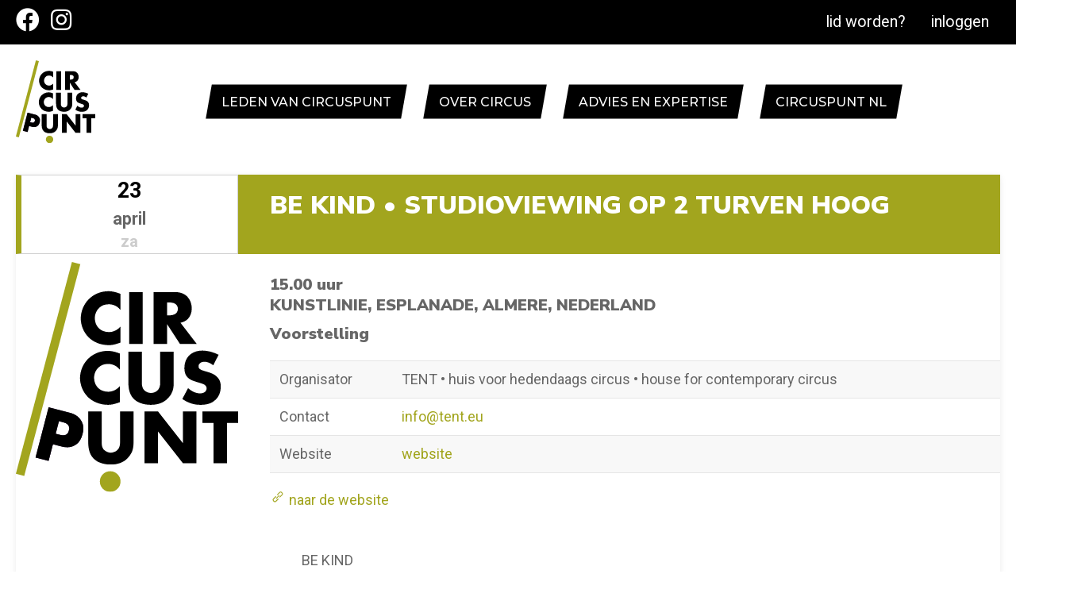

--- FILE ---
content_type: text/html; charset=UTF-8
request_url: https://www.circuspunt.nl/agenda/23-04-2022-be-kind-studioviewing-op-2-turven-hoog-2/
body_size: 12840
content:
<!DOCTYPE html>
<html lang="nl-NL">
<head>
<meta charset="UTF-8" />
<meta name='viewport' content='width=device-width, initial-scale=1.0' />
<meta http-equiv='X-UA-Compatible' content='IE=edge' />
<link rel="profile" href="https://gmpg.org/xfn/11" />
<title>Zonder titel - Circuspunt</title>
	<style>img:is([sizes="auto" i], [sizes^="auto," i]) { contain-intrinsic-size: 3000px 1500px }</style>
	
<!-- The SEO Framework: door Sybre Waaijer -->
<meta name="robots" content="max-snippet:-1,max-image-preview:standard,max-video-preview:-1" />
<link rel="canonical" href="https://www.circuspunt.nl/agenda/23-04-2022-be-kind-studioviewing-op-2-turven-hoog-2/" />
<meta property="og:type" content="article" />
<meta property="og:locale" content="nl_NL" />
<meta property="og:site_name" content="Circuspunt" />
<meta property="og:title" content="Zonder titel - Circuspunt" />
<meta property="og:url" content="https://www.circuspunt.nl/agenda/23-04-2022-be-kind-studioviewing-op-2-turven-hoog-2/" />
<meta property="og:image" content="https://www.circuspunt.nl/wp-content/uploads/2019/11/circuspuntlogo.png" />
<meta property="og:image:width" content="769" />
<meta property="og:image:height" content="798" />
<meta property="og:image:alt" content="Circuspunt logo" />
<meta property="article:published_time" content="2022-04-20T09:23:20+00:00" />
<meta property="article:modified_time" content="2022-04-20T09:25:29+00:00" />
<meta name="twitter:card" content="summary_large_image" />
<meta name="twitter:title" content="Zonder titel - Circuspunt" />
<meta name="twitter:image" content="https://www.circuspunt.nl/wp-content/uploads/2019/11/circuspuntlogo.png" />
<meta name="twitter:image:alt" content="Circuspunt logo" />
<script type="application/ld+json">{"@context":"https://schema.org","@graph":[{"@type":"WebSite","@id":"https://www.circuspunt.nl/#/schema/WebSite","url":"https://www.circuspunt.nl/","name":"Circuspunt","description":"Platform voor de circussector","inLanguage":"nl-NL","potentialAction":{"@type":"SearchAction","target":{"@type":"EntryPoint","urlTemplate":"https://www.circuspunt.nl/search/{search_term_string}/"},"query-input":"required name=search_term_string"},"publisher":{"@type":"Organization","@id":"https://www.circuspunt.nl/#/schema/Organization","name":"Circuspunt","url":"https://www.circuspunt.nl/","logo":{"@type":"ImageObject","url":"https://www.circuspunt.nl/wp-content/uploads/2019/11/cropped-circuspuntlogo.png","contentUrl":"https://www.circuspunt.nl/wp-content/uploads/2019/11/cropped-circuspuntlogo.png","width":512,"height":512,"contentSize":"6323"}}},{"@type":"WebPage","@id":"https://www.circuspunt.nl/agenda/23-04-2022-be-kind-studioviewing-op-2-turven-hoog-2/","url":"https://www.circuspunt.nl/agenda/23-04-2022-be-kind-studioviewing-op-2-turven-hoog-2/","name":"Zonder titel - Circuspunt","inLanguage":"nl-NL","isPartOf":{"@id":"https://www.circuspunt.nl/#/schema/WebSite"},"potentialAction":{"@type":"ReadAction","target":"https://www.circuspunt.nl/agenda/23-04-2022-be-kind-studioviewing-op-2-turven-hoog-2/"},"datePublished":"2022-04-20T09:23:20+00:00","dateModified":"2022-04-20T09:25:29+00:00","author":{"@type":"Person","@id":"https://www.circuspunt.nl/#/schema/Person/ff490736c1da87e9f74e9bf90879d2c9","name":"Tent, house of contemporary circus"}}]}</script>
<!-- / The SEO Framework: door Sybre Waaijer | 5.90ms meta | 3.47ms boot -->

<link rel='dns-prefetch' href='//www.circuspunt.nl' />
<link rel='dns-prefetch' href='//fonts.googleapis.com' />
<link href='https://fonts.gstatic.com' crossorigin rel='preconnect' />
<link rel="alternate" type="application/rss+xml" title="Circuspunt &raquo; feed" href="https://www.circuspunt.nl/feed/" />
<link rel="alternate" type="application/rss+xml" title="Circuspunt &raquo; reacties feed" href="https://www.circuspunt.nl/comments/feed/" />
<link rel="preload" href="https://www.circuspunt.nl/wp-content/plugins/bb-plugin/fonts/fontawesome/5.15.4/webfonts/fa-solid-900.woff2" as="font" type="font/woff2" crossorigin="anonymous">
<link rel="preload" href="https://www.circuspunt.nl/wp-content/plugins/bb-plugin/fonts/fontawesome/5.15.4/webfonts/fa-brands-400.woff2" as="font" type="font/woff2" crossorigin="anonymous">
<link rel="preload" href="https://www.circuspunt.nl/wp-content/plugins/bb-plugin/fonts/fontawesome/5.15.4/webfonts/fa-regular-400.woff2" as="font" type="font/woff2" crossorigin="anonymous">
<script>
window._wpemojiSettings = {"baseUrl":"https:\/\/s.w.org\/images\/core\/emoji\/16.0.1\/72x72\/","ext":".png","svgUrl":"https:\/\/s.w.org\/images\/core\/emoji\/16.0.1\/svg\/","svgExt":".svg","source":{"concatemoji":"https:\/\/www.circuspunt.nl\/wp-includes\/js\/wp-emoji-release.min.js?ver=6.8.3"}};
/*! This file is auto-generated */
!function(s,n){var o,i,e;function c(e){try{var t={supportTests:e,timestamp:(new Date).valueOf()};sessionStorage.setItem(o,JSON.stringify(t))}catch(e){}}function p(e,t,n){e.clearRect(0,0,e.canvas.width,e.canvas.height),e.fillText(t,0,0);var t=new Uint32Array(e.getImageData(0,0,e.canvas.width,e.canvas.height).data),a=(e.clearRect(0,0,e.canvas.width,e.canvas.height),e.fillText(n,0,0),new Uint32Array(e.getImageData(0,0,e.canvas.width,e.canvas.height).data));return t.every(function(e,t){return e===a[t]})}function u(e,t){e.clearRect(0,0,e.canvas.width,e.canvas.height),e.fillText(t,0,0);for(var n=e.getImageData(16,16,1,1),a=0;a<n.data.length;a++)if(0!==n.data[a])return!1;return!0}function f(e,t,n,a){switch(t){case"flag":return n(e,"\ud83c\udff3\ufe0f\u200d\u26a7\ufe0f","\ud83c\udff3\ufe0f\u200b\u26a7\ufe0f")?!1:!n(e,"\ud83c\udde8\ud83c\uddf6","\ud83c\udde8\u200b\ud83c\uddf6")&&!n(e,"\ud83c\udff4\udb40\udc67\udb40\udc62\udb40\udc65\udb40\udc6e\udb40\udc67\udb40\udc7f","\ud83c\udff4\u200b\udb40\udc67\u200b\udb40\udc62\u200b\udb40\udc65\u200b\udb40\udc6e\u200b\udb40\udc67\u200b\udb40\udc7f");case"emoji":return!a(e,"\ud83e\udedf")}return!1}function g(e,t,n,a){var r="undefined"!=typeof WorkerGlobalScope&&self instanceof WorkerGlobalScope?new OffscreenCanvas(300,150):s.createElement("canvas"),o=r.getContext("2d",{willReadFrequently:!0}),i=(o.textBaseline="top",o.font="600 32px Arial",{});return e.forEach(function(e){i[e]=t(o,e,n,a)}),i}function t(e){var t=s.createElement("script");t.src=e,t.defer=!0,s.head.appendChild(t)}"undefined"!=typeof Promise&&(o="wpEmojiSettingsSupports",i=["flag","emoji"],n.supports={everything:!0,everythingExceptFlag:!0},e=new Promise(function(e){s.addEventListener("DOMContentLoaded",e,{once:!0})}),new Promise(function(t){var n=function(){try{var e=JSON.parse(sessionStorage.getItem(o));if("object"==typeof e&&"number"==typeof e.timestamp&&(new Date).valueOf()<e.timestamp+604800&&"object"==typeof e.supportTests)return e.supportTests}catch(e){}return null}();if(!n){if("undefined"!=typeof Worker&&"undefined"!=typeof OffscreenCanvas&&"undefined"!=typeof URL&&URL.createObjectURL&&"undefined"!=typeof Blob)try{var e="postMessage("+g.toString()+"("+[JSON.stringify(i),f.toString(),p.toString(),u.toString()].join(",")+"));",a=new Blob([e],{type:"text/javascript"}),r=new Worker(URL.createObjectURL(a),{name:"wpTestEmojiSupports"});return void(r.onmessage=function(e){c(n=e.data),r.terminate(),t(n)})}catch(e){}c(n=g(i,f,p,u))}t(n)}).then(function(e){for(var t in e)n.supports[t]=e[t],n.supports.everything=n.supports.everything&&n.supports[t],"flag"!==t&&(n.supports.everythingExceptFlag=n.supports.everythingExceptFlag&&n.supports[t]);n.supports.everythingExceptFlag=n.supports.everythingExceptFlag&&!n.supports.flag,n.DOMReady=!1,n.readyCallback=function(){n.DOMReady=!0}}).then(function(){return e}).then(function(){var e;n.supports.everything||(n.readyCallback(),(e=n.source||{}).concatemoji?t(e.concatemoji):e.wpemoji&&e.twemoji&&(t(e.twemoji),t(e.wpemoji)))}))}((window,document),window._wpemojiSettings);
</script>
<style id='wp-emoji-styles-inline-css'>

	img.wp-smiley, img.emoji {
		display: inline !important;
		border: none !important;
		box-shadow: none !important;
		height: 1em !important;
		width: 1em !important;
		margin: 0 0.07em !important;
		vertical-align: -0.1em !important;
		background: none !important;
		padding: 0 !important;
	}
</style>
<link rel='stylesheet' id='wp-block-library-css' href='https://www.circuspunt.nl/wp-includes/css/dist/block-library/style.min.css?ver=6.8.3' media='all' />
<style id='wp-block-library-theme-inline-css'>
.wp-block-audio :where(figcaption){color:#555;font-size:13px;text-align:center}.is-dark-theme .wp-block-audio :where(figcaption){color:#ffffffa6}.wp-block-audio{margin:0 0 1em}.wp-block-code{border:1px solid #ccc;border-radius:4px;font-family:Menlo,Consolas,monaco,monospace;padding:.8em 1em}.wp-block-embed :where(figcaption){color:#555;font-size:13px;text-align:center}.is-dark-theme .wp-block-embed :where(figcaption){color:#ffffffa6}.wp-block-embed{margin:0 0 1em}.blocks-gallery-caption{color:#555;font-size:13px;text-align:center}.is-dark-theme .blocks-gallery-caption{color:#ffffffa6}:root :where(.wp-block-image figcaption){color:#555;font-size:13px;text-align:center}.is-dark-theme :root :where(.wp-block-image figcaption){color:#ffffffa6}.wp-block-image{margin:0 0 1em}.wp-block-pullquote{border-bottom:4px solid;border-top:4px solid;color:currentColor;margin-bottom:1.75em}.wp-block-pullquote cite,.wp-block-pullquote footer,.wp-block-pullquote__citation{color:currentColor;font-size:.8125em;font-style:normal;text-transform:uppercase}.wp-block-quote{border-left:.25em solid;margin:0 0 1.75em;padding-left:1em}.wp-block-quote cite,.wp-block-quote footer{color:currentColor;font-size:.8125em;font-style:normal;position:relative}.wp-block-quote:where(.has-text-align-right){border-left:none;border-right:.25em solid;padding-left:0;padding-right:1em}.wp-block-quote:where(.has-text-align-center){border:none;padding-left:0}.wp-block-quote.is-large,.wp-block-quote.is-style-large,.wp-block-quote:where(.is-style-plain){border:none}.wp-block-search .wp-block-search__label{font-weight:700}.wp-block-search__button{border:1px solid #ccc;padding:.375em .625em}:where(.wp-block-group.has-background){padding:1.25em 2.375em}.wp-block-separator.has-css-opacity{opacity:.4}.wp-block-separator{border:none;border-bottom:2px solid;margin-left:auto;margin-right:auto}.wp-block-separator.has-alpha-channel-opacity{opacity:1}.wp-block-separator:not(.is-style-wide):not(.is-style-dots){width:100px}.wp-block-separator.has-background:not(.is-style-dots){border-bottom:none;height:1px}.wp-block-separator.has-background:not(.is-style-wide):not(.is-style-dots){height:2px}.wp-block-table{margin:0 0 1em}.wp-block-table td,.wp-block-table th{word-break:normal}.wp-block-table :where(figcaption){color:#555;font-size:13px;text-align:center}.is-dark-theme .wp-block-table :where(figcaption){color:#ffffffa6}.wp-block-video :where(figcaption){color:#555;font-size:13px;text-align:center}.is-dark-theme .wp-block-video :where(figcaption){color:#ffffffa6}.wp-block-video{margin:0 0 1em}:root :where(.wp-block-template-part.has-background){margin-bottom:0;margin-top:0;padding:1.25em 2.375em}
</style>
<style id='classic-theme-styles-inline-css'>
/*! This file is auto-generated */
.wp-block-button__link{color:#fff;background-color:#32373c;border-radius:9999px;box-shadow:none;text-decoration:none;padding:calc(.667em + 2px) calc(1.333em + 2px);font-size:1.125em}.wp-block-file__button{background:#32373c;color:#fff;text-decoration:none}
</style>
<style id='global-styles-inline-css'>
:root{--wp--preset--aspect-ratio--square: 1;--wp--preset--aspect-ratio--4-3: 4/3;--wp--preset--aspect-ratio--3-4: 3/4;--wp--preset--aspect-ratio--3-2: 3/2;--wp--preset--aspect-ratio--2-3: 2/3;--wp--preset--aspect-ratio--16-9: 16/9;--wp--preset--aspect-ratio--9-16: 9/16;--wp--preset--color--black: #000000;--wp--preset--color--cyan-bluish-gray: #abb8c3;--wp--preset--color--white: #ffffff;--wp--preset--color--pale-pink: #f78da7;--wp--preset--color--vivid-red: #cf2e2e;--wp--preset--color--luminous-vivid-orange: #ff6900;--wp--preset--color--luminous-vivid-amber: #fcb900;--wp--preset--color--light-green-cyan: #7bdcb5;--wp--preset--color--vivid-green-cyan: #00d084;--wp--preset--color--pale-cyan-blue: #8ed1fc;--wp--preset--color--vivid-cyan-blue: #0693e3;--wp--preset--color--vivid-purple: #9b51e0;--wp--preset--color--fl-heading-text: #333333;--wp--preset--color--fl-body-bg: #ffffff;--wp--preset--color--fl-body-text: #333333;--wp--preset--color--fl-accent: #a2a51e;--wp--preset--color--fl-accent-hover: #a2a51e;--wp--preset--color--fl-topbar-bg: #ffffff;--wp--preset--color--fl-topbar-text: #757575;--wp--preset--color--fl-topbar-link: #2b7bb9;--wp--preset--color--fl-topbar-hover: #2b7bb9;--wp--preset--color--fl-header-bg: #ffffff;--wp--preset--color--fl-header-text: #757575;--wp--preset--color--fl-header-link: #757575;--wp--preset--color--fl-header-hover: #2b7bb9;--wp--preset--color--fl-nav-bg: #ffffff;--wp--preset--color--fl-nav-link: #757575;--wp--preset--color--fl-nav-hover: #2b7bb9;--wp--preset--color--fl-content-bg: #ffffff;--wp--preset--color--fl-footer-widgets-bg: #ffffff;--wp--preset--color--fl-footer-widgets-text: #757575;--wp--preset--color--fl-footer-widgets-link: #2b7bb9;--wp--preset--color--fl-footer-widgets-hover: #2b7bb9;--wp--preset--color--fl-footer-bg: #ffffff;--wp--preset--color--fl-footer-text: #757575;--wp--preset--color--fl-footer-link: #2b7bb9;--wp--preset--color--fl-footer-hover: #2b7bb9;--wp--preset--gradient--vivid-cyan-blue-to-vivid-purple: linear-gradient(135deg,rgba(6,147,227,1) 0%,rgb(155,81,224) 100%);--wp--preset--gradient--light-green-cyan-to-vivid-green-cyan: linear-gradient(135deg,rgb(122,220,180) 0%,rgb(0,208,130) 100%);--wp--preset--gradient--luminous-vivid-amber-to-luminous-vivid-orange: linear-gradient(135deg,rgba(252,185,0,1) 0%,rgba(255,105,0,1) 100%);--wp--preset--gradient--luminous-vivid-orange-to-vivid-red: linear-gradient(135deg,rgba(255,105,0,1) 0%,rgb(207,46,46) 100%);--wp--preset--gradient--very-light-gray-to-cyan-bluish-gray: linear-gradient(135deg,rgb(238,238,238) 0%,rgb(169,184,195) 100%);--wp--preset--gradient--cool-to-warm-spectrum: linear-gradient(135deg,rgb(74,234,220) 0%,rgb(151,120,209) 20%,rgb(207,42,186) 40%,rgb(238,44,130) 60%,rgb(251,105,98) 80%,rgb(254,248,76) 100%);--wp--preset--gradient--blush-light-purple: linear-gradient(135deg,rgb(255,206,236) 0%,rgb(152,150,240) 100%);--wp--preset--gradient--blush-bordeaux: linear-gradient(135deg,rgb(254,205,165) 0%,rgb(254,45,45) 50%,rgb(107,0,62) 100%);--wp--preset--gradient--luminous-dusk: linear-gradient(135deg,rgb(255,203,112) 0%,rgb(199,81,192) 50%,rgb(65,88,208) 100%);--wp--preset--gradient--pale-ocean: linear-gradient(135deg,rgb(255,245,203) 0%,rgb(182,227,212) 50%,rgb(51,167,181) 100%);--wp--preset--gradient--electric-grass: linear-gradient(135deg,rgb(202,248,128) 0%,rgb(113,206,126) 100%);--wp--preset--gradient--midnight: linear-gradient(135deg,rgb(2,3,129) 0%,rgb(40,116,252) 100%);--wp--preset--font-size--small: 13px;--wp--preset--font-size--medium: 20px;--wp--preset--font-size--large: 36px;--wp--preset--font-size--x-large: 42px;--wp--preset--spacing--20: 0.44rem;--wp--preset--spacing--30: 0.67rem;--wp--preset--spacing--40: 1rem;--wp--preset--spacing--50: 1.5rem;--wp--preset--spacing--60: 2.25rem;--wp--preset--spacing--70: 3.38rem;--wp--preset--spacing--80: 5.06rem;--wp--preset--shadow--natural: 6px 6px 9px rgba(0, 0, 0, 0.2);--wp--preset--shadow--deep: 12px 12px 50px rgba(0, 0, 0, 0.4);--wp--preset--shadow--sharp: 6px 6px 0px rgba(0, 0, 0, 0.2);--wp--preset--shadow--outlined: 6px 6px 0px -3px rgba(255, 255, 255, 1), 6px 6px rgba(0, 0, 0, 1);--wp--preset--shadow--crisp: 6px 6px 0px rgba(0, 0, 0, 1);}:where(.is-layout-flex){gap: 0.5em;}:where(.is-layout-grid){gap: 0.5em;}body .is-layout-flex{display: flex;}.is-layout-flex{flex-wrap: wrap;align-items: center;}.is-layout-flex > :is(*, div){margin: 0;}body .is-layout-grid{display: grid;}.is-layout-grid > :is(*, div){margin: 0;}:where(.wp-block-columns.is-layout-flex){gap: 2em;}:where(.wp-block-columns.is-layout-grid){gap: 2em;}:where(.wp-block-post-template.is-layout-flex){gap: 1.25em;}:where(.wp-block-post-template.is-layout-grid){gap: 1.25em;}.has-black-color{color: var(--wp--preset--color--black) !important;}.has-cyan-bluish-gray-color{color: var(--wp--preset--color--cyan-bluish-gray) !important;}.has-white-color{color: var(--wp--preset--color--white) !important;}.has-pale-pink-color{color: var(--wp--preset--color--pale-pink) !important;}.has-vivid-red-color{color: var(--wp--preset--color--vivid-red) !important;}.has-luminous-vivid-orange-color{color: var(--wp--preset--color--luminous-vivid-orange) !important;}.has-luminous-vivid-amber-color{color: var(--wp--preset--color--luminous-vivid-amber) !important;}.has-light-green-cyan-color{color: var(--wp--preset--color--light-green-cyan) !important;}.has-vivid-green-cyan-color{color: var(--wp--preset--color--vivid-green-cyan) !important;}.has-pale-cyan-blue-color{color: var(--wp--preset--color--pale-cyan-blue) !important;}.has-vivid-cyan-blue-color{color: var(--wp--preset--color--vivid-cyan-blue) !important;}.has-vivid-purple-color{color: var(--wp--preset--color--vivid-purple) !important;}.has-black-background-color{background-color: var(--wp--preset--color--black) !important;}.has-cyan-bluish-gray-background-color{background-color: var(--wp--preset--color--cyan-bluish-gray) !important;}.has-white-background-color{background-color: var(--wp--preset--color--white) !important;}.has-pale-pink-background-color{background-color: var(--wp--preset--color--pale-pink) !important;}.has-vivid-red-background-color{background-color: var(--wp--preset--color--vivid-red) !important;}.has-luminous-vivid-orange-background-color{background-color: var(--wp--preset--color--luminous-vivid-orange) !important;}.has-luminous-vivid-amber-background-color{background-color: var(--wp--preset--color--luminous-vivid-amber) !important;}.has-light-green-cyan-background-color{background-color: var(--wp--preset--color--light-green-cyan) !important;}.has-vivid-green-cyan-background-color{background-color: var(--wp--preset--color--vivid-green-cyan) !important;}.has-pale-cyan-blue-background-color{background-color: var(--wp--preset--color--pale-cyan-blue) !important;}.has-vivid-cyan-blue-background-color{background-color: var(--wp--preset--color--vivid-cyan-blue) !important;}.has-vivid-purple-background-color{background-color: var(--wp--preset--color--vivid-purple) !important;}.has-black-border-color{border-color: var(--wp--preset--color--black) !important;}.has-cyan-bluish-gray-border-color{border-color: var(--wp--preset--color--cyan-bluish-gray) !important;}.has-white-border-color{border-color: var(--wp--preset--color--white) !important;}.has-pale-pink-border-color{border-color: var(--wp--preset--color--pale-pink) !important;}.has-vivid-red-border-color{border-color: var(--wp--preset--color--vivid-red) !important;}.has-luminous-vivid-orange-border-color{border-color: var(--wp--preset--color--luminous-vivid-orange) !important;}.has-luminous-vivid-amber-border-color{border-color: var(--wp--preset--color--luminous-vivid-amber) !important;}.has-light-green-cyan-border-color{border-color: var(--wp--preset--color--light-green-cyan) !important;}.has-vivid-green-cyan-border-color{border-color: var(--wp--preset--color--vivid-green-cyan) !important;}.has-pale-cyan-blue-border-color{border-color: var(--wp--preset--color--pale-cyan-blue) !important;}.has-vivid-cyan-blue-border-color{border-color: var(--wp--preset--color--vivid-cyan-blue) !important;}.has-vivid-purple-border-color{border-color: var(--wp--preset--color--vivid-purple) !important;}.has-vivid-cyan-blue-to-vivid-purple-gradient-background{background: var(--wp--preset--gradient--vivid-cyan-blue-to-vivid-purple) !important;}.has-light-green-cyan-to-vivid-green-cyan-gradient-background{background: var(--wp--preset--gradient--light-green-cyan-to-vivid-green-cyan) !important;}.has-luminous-vivid-amber-to-luminous-vivid-orange-gradient-background{background: var(--wp--preset--gradient--luminous-vivid-amber-to-luminous-vivid-orange) !important;}.has-luminous-vivid-orange-to-vivid-red-gradient-background{background: var(--wp--preset--gradient--luminous-vivid-orange-to-vivid-red) !important;}.has-very-light-gray-to-cyan-bluish-gray-gradient-background{background: var(--wp--preset--gradient--very-light-gray-to-cyan-bluish-gray) !important;}.has-cool-to-warm-spectrum-gradient-background{background: var(--wp--preset--gradient--cool-to-warm-spectrum) !important;}.has-blush-light-purple-gradient-background{background: var(--wp--preset--gradient--blush-light-purple) !important;}.has-blush-bordeaux-gradient-background{background: var(--wp--preset--gradient--blush-bordeaux) !important;}.has-luminous-dusk-gradient-background{background: var(--wp--preset--gradient--luminous-dusk) !important;}.has-pale-ocean-gradient-background{background: var(--wp--preset--gradient--pale-ocean) !important;}.has-electric-grass-gradient-background{background: var(--wp--preset--gradient--electric-grass) !important;}.has-midnight-gradient-background{background: var(--wp--preset--gradient--midnight) !important;}.has-small-font-size{font-size: var(--wp--preset--font-size--small) !important;}.has-medium-font-size{font-size: var(--wp--preset--font-size--medium) !important;}.has-large-font-size{font-size: var(--wp--preset--font-size--large) !important;}.has-x-large-font-size{font-size: var(--wp--preset--font-size--x-large) !important;}
:where(.wp-block-post-template.is-layout-flex){gap: 1.25em;}:where(.wp-block-post-template.is-layout-grid){gap: 1.25em;}
:where(.wp-block-columns.is-layout-flex){gap: 2em;}:where(.wp-block-columns.is-layout-grid){gap: 2em;}
:root :where(.wp-block-pullquote){font-size: 1.5em;line-height: 1.6;}
</style>
<link rel='stylesheet' id='lazyplayer-css' href='https://www.circuspunt.nl/wp-content/plugins/lazy-player/css/lazyplayer.css?ver=1.0.0' media='all' />
<style id='wpgb-head-inline-css'>
.wp-grid-builder:not(.wpgb-template),.wpgb-facet{opacity:0.01}.wpgb-facet fieldset{margin:0;padding:0;border:none;outline:none;box-shadow:none}.wpgb-facet fieldset:last-child{margin-bottom:40px;}.wpgb-facet fieldset legend.wpgb-sr-only{height:1px;width:1px}
</style>
<link rel='stylesheet' id='font-awesome-5-css' href='https://www.circuspunt.nl/wp-content/plugins/bb-plugin/fonts/fontawesome/5.15.4/css/all.min.css?ver=2.10.0.5' media='all' />
<link rel='stylesheet' id='fl-builder-layout-bundle-594457cf91f9cc78ee56e64488e06ad1-css' href='https://www.circuspunt.nl/wp-content/uploads/bb-plugin/cache/594457cf91f9cc78ee56e64488e06ad1-layout-bundle.css?ver=2.10.0.5-1.5.2.1' media='all' />
<link rel='stylesheet' id='uikitcss-css' href='https://www.circuspunt.nl/wp-content/plugins/toolbox/src/uikit/css/bbuikit.theme.min.css?ver=1.4.5' media='all' />
<link rel='stylesheet' id='plugin-style-css' href='https://www.circuspunt.nl/wp-content/plugins/circuspunt/css/circuspunt.css?ver=2.0.5' media='all' />
<link rel='stylesheet' id='jquery-magnificpopup-css' href='https://www.circuspunt.nl/wp-content/plugins/bb-plugin/css/jquery.magnificpopup.min.css?ver=2.10.0.5' media='all' />
<link rel='stylesheet' id='base-css' href='https://www.circuspunt.nl/wp-content/themes/bb-theme/css/base.min.css?ver=1.7.19.1' media='all' />
<link rel='stylesheet' id='fl-automator-skin-css' href='https://www.circuspunt.nl/wp-content/uploads/bb-theme/skin-6931ca4230b24.css?ver=1.7.19.1' media='all' />
<link rel='stylesheet' id='fl-child-theme-css' href='https://www.circuspunt.nl/wp-content/themes/circuspunt/style.css?ver=6.8.3' media='all' />
<link rel='stylesheet' id='fl-builder-google-fonts-1183c3b448736cdf6c89d79fb6a549bf-css' href='//fonts.googleapis.com/css?family=Roboto%3A300%2C400%2C700%7CNunito+Sans%3A700%7CMontserrat%3A500&#038;ver=6.8.3' media='all' />
<script src="https://www.circuspunt.nl/wp-includes/js/jquery/jquery.min.js?ver=3.7.1" id="jquery-core-js"></script>
<script src="https://www.circuspunt.nl/wp-includes/js/jquery/jquery-migrate.min.js?ver=3.4.1" id="jquery-migrate-js"></script>
<script src="https://www.circuspunt.nl/wp-content/plugins/toolbox/src/uikit/js/uikit.min.js?ver=1.4.5" id="uikitjs-js"></script>
<script src="https://www.circuspunt.nl/wp-content/plugins/toolbox/src/uikit/js/uikit-icons.min.js?ver=1.4.5" id="uikiticons-js"></script>
<script id="circuspunt-script-js-extra">
var circuspunt = {"CIRCUSPUNT_URL":"https:\/\/www.circuspunt.nl\/wp-content\/plugins\/circuspunt\/","CIRCUSPUNT_VERSION":"2.0.5","leden_zoeken_nieuw":"<div class=\"uk-child-width-1-1 uk-child-width-1-3@s uk-child-width-1-5@m uk-grid-small uk-grid-match uk-flex uk-flex-center ledenpagina\" uk-grid>\r\n{% for item in users %}\r\n<a href=\"\/leden\/lidinfo\/?toon_id={{item.ID}}\" data-userid=\"{{item.ID}}\" data-display-name=\"{{item.name}}\">\r\n    <div class=\"liddetails\">\r\n        <div class=\"uk-padding-small\">\r\n            <div class=\"outer\">\r\n                <div class=\"inner uk-flex uk-flex-column uk-flex-center\">\r\n                    <img data-src=\"{{ item.profile_image if item.profile_image else item.CIRCUSPUNT_URL + 'assets\/logo_c.svg' }}\" uk-img>\r\n                <\/div>\r\n            <\/div>\r\n            <h3>{{item.name}}<\/h3>\r\n        <\/div>\r\n    <\/div>\r\n<\/a>\r\n{% endfor %}\r\n<\/div>","geen_resultaat":"<div class=\"uk-tile uk-tile-muted uk-width-1-1\">\r\n    <h4 class=\"uk-text-center\">Sorry, er zijn momenteel geen leden die aan deze criteria voldoen.<\/h4>\r\n<\/div>\r\n"};
</script>
<script src="https://www.circuspunt.nl/wp-content/plugins/circuspunt/js/circuspunt.js?ver=2.0.5" id="circuspunt-script-js"></script>
<script src="https://www.circuspunt.nl/wp-content/plugins/circuspunt/js/nunjucks.min.js?ver=2.0.5" id="nunjucks-js"></script>
<link rel="https://api.w.org/" href="https://www.circuspunt.nl/wp-json/" /><link rel="alternate" title="JSON" type="application/json" href="https://www.circuspunt.nl/wp-json/wp/v2/agenda/3642" /><link rel="EditURI" type="application/rsd+xml" title="RSD" href="https://www.circuspunt.nl/xmlrpc.php?rsd" />
<link rel="alternate" title="oEmbed (JSON)" type="application/json+oembed" href="https://www.circuspunt.nl/wp-json/oembed/1.0/embed?url=https%3A%2F%2Fwww.circuspunt.nl%2Fagenda%2F23-04-2022-be-kind-studioviewing-op-2-turven-hoog-2%2F" />
<link rel="alternate" title="oEmbed (XML)" type="text/xml+oembed" href="https://www.circuspunt.nl/wp-json/oembed/1.0/embed?url=https%3A%2F%2Fwww.circuspunt.nl%2Fagenda%2F23-04-2022-be-kind-studioviewing-op-2-turven-hoog-2%2F&#038;format=xml" />
<style type='text/css'  class='wpcb2-inline-style'>
input[type="submit"].circuspunt-acfe-submit {
  color: white;
  display: block;
  width: 100%;
  padding: 20px 10px;
  margin-top: 20px;
  text-transform: uppercase;
  font-weight: 700;
  letter-spacing: 1px;
  font-size: 1.1em;
}
input[type="submit"].circuspunt-acfe-submit:hover {
  background-color: black;
}

</style><style type="text/css">
#wpadminbar .quicklinks #wp-admin-bar-tikemp_impresonate_user ul li .ab-item{height:auto}#wpadminbar .quicklinks #wp-admin-bar-tikemp_impresonate_user #tikemp_username{height:22px;font-size:13px !important;padding:2px;width:145px;border-radius:2px !important;float:left;box-sizing:border-box !important;line-height: 10px;}#tikemp_search{width:auto;box-sizing:border-box}#tikemp_search_submit{height:22px;padding:2px;line-height:1.1;font-size:13px !important;border:0 !important;float:right;background-color:#fff !important;border-radius:2px !important;width:74px;box-sizing:border-box;color:#000 !important;}#tikemp_usearch_result{width:100%;max-height: 320px;overflow-y: auto;margin-top:10px;float:left;}#tikemp_usearch_form{width: 226px}#tikemp_recent_users{width:100%;float:left;}form#tikemp_usearch_form input[type="text"]{background-color:#fff !important;}#tikemp_settings_wrap{width: 100%;float:left;border-top:1px solid #ccc;}#wpadminbar .quicklinks .menupop ul li a, #wpadminbar .quicklinks .menupop.hover ul li a {color: #b4b9be;}
</style>
	<script>
		var tikemp_ajax_url = "https://www.circuspunt.nl/wp-admin/admin-ajax.php";
	</script>
	<noscript><style>.wp-grid-builder .wpgb-card.wpgb-card-hidden .wpgb-card-wrapper{opacity:1!important;visibility:visible!important;transform:none!important}.wpgb-facet {opacity:1!important;pointer-events:auto!important}.wpgb-facet *:not(.wpgb-pagination-facet){display:none}</style></noscript><link rel="icon" href="https://www.circuspunt.nl/wp-content/uploads/2019/11/cropped-circuspuntlogo-150x150.png" sizes="32x32" />
<link rel="icon" href="https://www.circuspunt.nl/wp-content/uploads/2019/11/cropped-circuspuntlogo-300x300.png" sizes="192x192" />
<link rel="apple-touch-icon" href="https://www.circuspunt.nl/wp-content/uploads/2019/11/cropped-circuspuntlogo-300x300.png" />
<meta name="msapplication-TileImage" content="https://www.circuspunt.nl/wp-content/uploads/2019/11/cropped-circuspuntlogo-300x300.png" />
<!-- Google Tag Manager -->
<script>(function(w,d,s,l,i){w[l]=w[l]||[];w[l].push({'gtm.start':
new Date().getTime(),event:'gtm.js'});var f=d.getElementsByTagName(s)[0],
j=d.createElement(s),dl=l!='dataLayer'?'&l='+l:'';j.async=true;j.src=
'https://www.googletagmanager.com/gtm.js?id='+i+dl;f.parentNode.insertBefore(j,f);
})(window,document,'script','dataLayer','GTM-WZ9R2X8');</script>
<!-- End Google Tag Manager -->
</head>
<body class="wp-singular agenda-template-default single single-agenda postid-3642 wp-theme-bb-theme wp-child-theme-circuspunt fl-builder-2-10-0-5 fl-themer-1-5-2-1 fl-theme-1-7-19-1 fl-no-js fl-theme-builder-header fl-theme-builder-header-site-header fl-theme-builder-footer fl-theme-builder-footer-site-footer fl-theme-builder-singular fl-theme-builder-singular-agenda-template fl-theme-builder-part fl-theme-builder-part-agenda-template fl-framework-base fl-preset-default fl-full-width fl-search-active" itemscope="itemscope" itemtype="https://schema.org/WebPage">
<!-- Google Tag Manager (noscript) -->
<noscript><iframe src="https://www.googletagmanager.com/ns.html?id=GTM-WZ9R2X8"
height="0" width="0" style="display:none;visibility:hidden"></iframe></noscript>
<!-- End Google Tag Manager (noscript) --><a aria-label="Spring naar content" class="fl-screen-reader-text" href="#fl-main-content">Spring naar content</a><div class="fl-page">
	<header class="fl-builder-content fl-builder-content-15 fl-builder-global-templates-locked" data-post-id="15" data-type="header" data-sticky="0" data-sticky-on="" data-sticky-breakpoint="medium" data-shrink="0" data-overlay="0" data-overlay-bg="transparent" data-shrink-image-height="50px" role="banner" itemscope="itemscope" itemtype="http://schema.org/WPHeader"><div class="fl-row fl-row-full-width fl-row-bg-color fl-node-5d98977220712 fl-row-default-height fl-row-align-center" data-node="5d98977220712">
	<div class="fl-row-content-wrap">
						<div class="fl-row-content fl-row-fixed-width fl-node-content">
		
<div class="fl-col-group fl-node-5d989772255e9" data-node="5d989772255e9">
			<div class="fl-col fl-node-5ec25fea4081e fl-col-bg-color fl-col-small fl-col-small-full-width" data-node="5ec25fea4081e">
	<div class="fl-col-content fl-node-content"><div class="fl-module fl-module-icon-group fl-node-5ec25ff6d2570" data-node="5ec25ff6d2570">
	<div class="fl-module-content fl-node-content">
		<div class="fl-icon-group">
	<span class="fl-icon">
								<a href="https://www.facebook.com/circuspuntNL/" target="_blank" rel="noopener nofollow" >
							<i class="fab fa-facebook" aria-hidden="true"></i>
						</a>
			</span>
		<span class="fl-icon">
								<a href="https://www.instagram.com/circuspunt/" target="_blank" rel="noopener" >
							<i class="fab fa-instagram" aria-hidden="true"></i>
						</a>
			</span>
	</div>
	</div>
</div>
</div>
</div>
			<div class="fl-col fl-node-5d9897722598f fl-col-bg-color" data-node="5d9897722598f">
	<div class="fl-col-content fl-node-content"><div class="fl-module fl-module-acftimber fl-node-5dc94f2738e48" data-node="5dc94f2738e48">
	<div class="fl-module-content fl-node-content">
		<div class="uk-text-right circuslogin">
<div class="menu-usermenu_loggedout-container"><ul id="menu-usermenu_loggedout" class="menu"><li id="menu-item-66" class="menu-item menu-item-type-post_type menu-item-object-page menu-item-66"><a href="https://www.circuspunt.nl/lid-worden/">lid worden?</a></li>
<li id="menu-item-67" class="menu-item menu-item-type-custom menu-item-object-custom menu-item-67"><a href="/login">inloggen</a></li>
</ul></div>
</div>	</div>
</div>
</div>
</div>
	</div>
		</div>
	</div>
</div>
<div class="fl-row fl-row-full-width fl-row-bg-color fl-node-5d9899c51f695 fl-row-default-height fl-row-align-center" data-node="5d9899c51f695">
	<div class="fl-row-content-wrap">
						<div class="fl-row-content fl-row-fixed-width fl-node-content">
		
<div class="fl-col-group fl-node-5dc9465db1644" data-node="5dc9465db1644">
			<div class="fl-col fl-node-5dc9465db17f0 fl-col-bg-color" data-node="5dc9465db17f0">
	<div class="fl-col-content fl-node-content"><div class="fl-module fl-module-acftimber fl-node-5dc5938dc8838" data-node="5dc5938dc8838">
	<div class="fl-module-content fl-node-content">
		<div class="uk-flex uk-grid-small uk-flex-middle" uk-grid>
    <div class="uk-flex-none">
<a href="/"><img decoding="async" src="https://www.circuspunt.nl/wp-content/plugins/circuspunt/assets/circuspuntlogo.svg" width="100"></a>
        
    </div>
    <div class="uk-flex-1">
        <div class="uk-text-center">
            	<nav class="uk-navbar-container" uk-navbar>
		<div class="uk-visible@s uk-navbar-center">
			<ul id="menu-hoofdmenu" class="uk-navbar-nav uk-visible@s"><li id="menu-item-5834" class="menu-button triangle menu-item menu-item-type-post_type menu-item-object-page menu-item-5834"><a title="Leden Van Circuspunt" href="https://www.circuspunt.nl/leden-van-circuspunt/">Leden Van Circuspunt</a></li>
<li id="menu-item-278" class="menu-button triangle menu-item menu-item-type-custom menu-item-object-custom menu-item-has-children menu-item-278 uk-parent"><a title="Over Circus" href="#">Over Circus</a>
<div class="uk-navbar-dropdown">
<ul role="menu" class="uk-nav uk-navbar-dropdown-nav">
	<li id="menu-item-644" class="menu-item menu-item-type-post_type menu-item-object-page menu-item-644"><a title="Tentcircussen" href="https://www.circuspunt.nl/over-circus/tentcircussen/">Tentcircussen</a></li>
	<li id="menu-item-643" class="menu-item menu-item-type-post_type menu-item-object-page menu-item-643"><a title="Artiesten en gezelschappen" href="https://www.circuspunt.nl/over-circus/artiesten-en-gezelschappen/">Artiesten en gezelschappen</a></li>
	<li id="menu-item-594" class="menu-item menu-item-type-post_type menu-item-object-page menu-item-594"><a title="Jeugdcircussen" href="https://www.circuspunt.nl/over-circus/jeugdcircussen/">Jeugdcircussen</a></li>
	<li id="menu-item-503" class="menu-item menu-item-type-post_type menu-item-object-page menu-item-503"><a title="Talentenprogramma’s" href="https://www.circuspunt.nl/over-circus/talentenprogrammas/">Talentenprogramma’s</a></li>
	<li id="menu-item-2456" class="menu-item menu-item-type-post_type menu-item-object-page menu-item-2456"><a title="BNG Circusprijs" href="https://www.circuspunt.nl/over-circus/bngcircusprijs/">BNG Circusprijs</a></li>

</ul></div></li>
<li id="menu-item-279" class="menu-button triangle menu-item menu-item-type-custom menu-item-object-custom menu-item-has-children menu-item-279 uk-parent"><a title="Advies en expertise" href="#">Advies en expertise</a>
<div class="uk-navbar-dropdown">
<ul role="menu" class="uk-nav uk-navbar-dropdown-nav">
	<li id="menu-item-1984" class="menu-item menu-item-type-post_type menu-item-object-page menu-item-1984"><a title="Immaterieel erfgoed" href="https://www.circuspunt.nl/advies-en-expertise/immaterieel-erfgoed/">Immaterieel erfgoed</a></li>
	<li id="menu-item-5103" class="menu-item menu-item-type-post_type menu-item-object-page menu-item-5103"><a title="Circuspunt Keurmerk" href="https://www.circuspunt.nl/advies-en-expertise/circuspunt-keurmerk/">Circuspunt Keurmerk</a></li>
	<li id="menu-item-4760" class="menu-item menu-item-type-post_type menu-item-object-page menu-item-4760"><a title="Verzekeringen" href="https://www.circuspunt.nl/advies-en-expertise/verzekeringen/">Verzekeringen</a></li>
	<li id="menu-item-5876" class="menu-item menu-item-type-post_type menu-item-object-page menu-item-5876"><a title="Veiligheid" href="https://www.circuspunt.nl/advies-en-expertise/veiligheid/">Veiligheid</a></li>
	<li id="menu-item-599" class="menu-item menu-item-type-post_type menu-item-object-page menu-item-599"><a title="Achtergrondartikelen &amp; recensies" href="https://www.circuspunt.nl/advies-en-expertise/achtergrondartikelen/">Achtergrondartikelen &#038; recensies</a></li>

</ul></div></li>
<li id="menu-item-280" class="menu-button triangle menu-item menu-item-type-custom menu-item-object-custom menu-item-has-children menu-item-280 uk-parent"><a title="Circuspunt NL" href="#">Circuspunt NL</a>
<div class="uk-navbar-dropdown">
<ul role="menu" class="uk-nav uk-navbar-dropdown-nav">
	<li id="menu-item-468" class="menu-item menu-item-type-post_type menu-item-object-page menu-item-468"><a title="Beleid" href="https://www.circuspunt.nl/circuspunt-nl/beleid/">Beleid</a></li>
	<li id="menu-item-460" class="menu-item menu-item-type-post_type menu-item-object-page menu-item-460"><a title="Organisatie" href="https://www.circuspunt.nl/circuspunt-nl/organisatie/">Organisatie</a></li>
	<li id="menu-item-467" class="menu-item menu-item-type-post_type menu-item-object-page menu-item-467"><a title="Lidmaatschap" href="https://www.circuspunt.nl/lidmaatschap/">Lidmaatschap</a></li>
	<li id="menu-item-5095" class="menu-item menu-item-type-post_type menu-item-object-page menu-item-5095"><a title="Campagne #ontdekcircus" href="https://www.circuspunt.nl/ontdekcircus-campagne/">Campagne #ontdekcircus</a></li>
	<li id="menu-item-478" class="menu-item menu-item-type-post_type menu-item-object-page menu-item-478"><a title="Partners" href="https://www.circuspunt.nl/circuspunt-nl/partners/">Partners</a></li>
	<li id="menu-item-591" class="menu-item menu-item-type-post_type menu-item-object-page menu-item-591"><a title="ANBI" href="https://www.circuspunt.nl/circuspunt-nl/anbi/">ANBI</a></li>
	<li id="menu-item-737" class="menu-item menu-item-type-post_type menu-item-object-page menu-item-737"><a title="Contact" href="https://www.circuspunt.nl/circuspunt-nl/contact/">Contact</a></li>

</ul></div></li>
</ul>		</div>
	    <div class="uk-hidden@s uk-navbar-right mobile-nav">
			<ul class="uk-navbar-nav">
				<li class=""><a href="#modal-full" uk-toggle><span class="uk-margin-small-right" uk-icon="icon: menu"></span> Menu</a></li>
			</ul>
		</div>
	</nav>
	
        </div>
    </div>
</div>
        <div id="modal-full" class="uk-modal-full" uk-modal>
            <div class="uk-modal-dialog">
                <button class="uk-modal-close-full uk-close-large" type="button" uk-close></button>
                <div class="uk-grid-collapse" uk-grid>
                    <div uk-height-viewport></div>
                    <div class="uk-container uk-width-1-1 uk-text-center">
                        <div class="uk-section-large">
                                                        <ul id="menu-hoofdmenu-1" class="uk-text-large uk-text-bold uk-nav uk-navbar-dropdown-nav" uk-nav><li  class="menu-button triangle menu-item menu-item-type-post_type menu-item-object-page menu-item-5834"><a title="Leden Van Circuspunt" href="https://www.circuspunt.nl/leden-van-circuspunt/">Leden Van Circuspunt</a></li>
<li  class="menu-button triangle menu-item menu-item-type-custom menu-item-object-custom menu-item-has-children menu-item-278 uk-parent"><a title="Over Circus" href="#">Over Circus</a>
<ul role="menu" class="uk-nav-parent-icon uk-nav-sub">
	<li  class="menu-item menu-item-type-post_type menu-item-object-page menu-item-644"><a title="Tentcircussen" href="https://www.circuspunt.nl/over-circus/tentcircussen/">Tentcircussen</a></li>
	<li  class="menu-item menu-item-type-post_type menu-item-object-page menu-item-643"><a title="Artiesten en gezelschappen" href="https://www.circuspunt.nl/over-circus/artiesten-en-gezelschappen/">Artiesten en gezelschappen</a></li>
	<li  class="menu-item menu-item-type-post_type menu-item-object-page menu-item-594"><a title="Jeugdcircussen" href="https://www.circuspunt.nl/over-circus/jeugdcircussen/">Jeugdcircussen</a></li>
	<li  class="menu-item menu-item-type-post_type menu-item-object-page menu-item-503"><a title="Talentenprogramma’s" href="https://www.circuspunt.nl/over-circus/talentenprogrammas/">Talentenprogramma’s</a></li>
	<li  class="menu-item menu-item-type-post_type menu-item-object-page menu-item-2456"><a title="BNG Circusprijs" href="https://www.circuspunt.nl/over-circus/bngcircusprijs/">BNG Circusprijs</a></li>
</ul>
</li>
<li  class="menu-button triangle menu-item menu-item-type-custom menu-item-object-custom menu-item-has-children menu-item-279 uk-parent"><a title="Advies en expertise" href="#">Advies en expertise</a>
<ul role="menu" class="uk-nav-parent-icon uk-nav-sub">
	<li  class="menu-item menu-item-type-post_type menu-item-object-page menu-item-1984"><a title="Immaterieel erfgoed" href="https://www.circuspunt.nl/advies-en-expertise/immaterieel-erfgoed/">Immaterieel erfgoed</a></li>
	<li  class="menu-item menu-item-type-post_type menu-item-object-page menu-item-5103"><a title="Circuspunt Keurmerk" href="https://www.circuspunt.nl/advies-en-expertise/circuspunt-keurmerk/">Circuspunt Keurmerk</a></li>
	<li  class="menu-item menu-item-type-post_type menu-item-object-page menu-item-4760"><a title="Verzekeringen" href="https://www.circuspunt.nl/advies-en-expertise/verzekeringen/">Verzekeringen</a></li>
	<li  class="menu-item menu-item-type-post_type menu-item-object-page menu-item-5876"><a title="Veiligheid" href="https://www.circuspunt.nl/advies-en-expertise/veiligheid/">Veiligheid</a></li>
	<li  class="menu-item menu-item-type-post_type menu-item-object-page menu-item-599"><a title="Achtergrondartikelen &amp; recensies" href="https://www.circuspunt.nl/advies-en-expertise/achtergrondartikelen/">Achtergrondartikelen &#038; recensies</a></li>
</ul>
</li>
<li  class="menu-button triangle menu-item menu-item-type-custom menu-item-object-custom menu-item-has-children menu-item-280 uk-parent"><a title="Circuspunt NL" href="#">Circuspunt NL</a>
<ul role="menu" class="uk-nav-parent-icon uk-nav-sub">
	<li  class="menu-item menu-item-type-post_type menu-item-object-page menu-item-468"><a title="Beleid" href="https://www.circuspunt.nl/circuspunt-nl/beleid/">Beleid</a></li>
	<li  class="menu-item menu-item-type-post_type menu-item-object-page menu-item-460"><a title="Organisatie" href="https://www.circuspunt.nl/circuspunt-nl/organisatie/">Organisatie</a></li>
	<li  class="menu-item menu-item-type-post_type menu-item-object-page menu-item-467"><a title="Lidmaatschap" href="https://www.circuspunt.nl/lidmaatschap/">Lidmaatschap</a></li>
	<li  class="menu-item menu-item-type-post_type menu-item-object-page menu-item-5095"><a title="Campagne #ontdekcircus" href="https://www.circuspunt.nl/ontdekcircus-campagne/">Campagne #ontdekcircus</a></li>
	<li  class="menu-item menu-item-type-post_type menu-item-object-page menu-item-478"><a title="Partners" href="https://www.circuspunt.nl/circuspunt-nl/partners/">Partners</a></li>
	<li  class="menu-item menu-item-type-post_type menu-item-object-page menu-item-591"><a title="ANBI" href="https://www.circuspunt.nl/circuspunt-nl/anbi/">ANBI</a></li>
	<li  class="menu-item menu-item-type-post_type menu-item-object-page menu-item-737"><a title="Contact" href="https://www.circuspunt.nl/circuspunt-nl/contact/">Contact</a></li>
</ul>
</li>
</ul>                        </div>
                    </div>
                </div>
            </div>
        </div>
        	</div>
</div>
</div>
</div>
	</div>

<div class="fl-col-group fl-node-5dc944c42fbe2" data-node="5dc944c42fbe2">
				</div>
		</div>
	</div>
</div>
</header>	<div id="fl-main-content" class="fl-page-content" itemprop="mainContentOfPage" role="main">

		<div class="fl-builder-content fl-builder-content-308 fl-builder-global-templates-locked" data-post-id="308"><div class="fl-row fl-row-fixed-width fl-row-bg-none fl-node-5e84b8fea1932 fl-row-default-height fl-row-align-center" data-node="5e84b8fea1932">
	<div class="fl-row-content-wrap">
						<div class="fl-row-content fl-row-fixed-width fl-node-content">
		
<div class="fl-col-group fl-node-5e84b8fea6449" data-node="5e84b8fea6449">
			<div class="fl-col fl-node-5e84b8fea6562 fl-col-bg-color" data-node="5e84b8fea6562">
	<div class="fl-col-content fl-node-content"><div class="fl-module fl-module-acftimber fl-node-5e84b8fe9f929 agenda" data-node="5e84b8fe9f929">
	<div class="fl-module-content fl-node-content">
		<div>
    <div class="uk-card uk-card-default uk-box-shadow-small">
        <div class="uk-card-body" uk-grid>
            <div class="uk-width-1-1 uk-width-1-3@s uk-width-1-4@m">
                	<div class="circuspunt-calendar  uk-padding-remove">
		<div class="uk-grid-collapse uk-child-width-1-1" uk-grid>
			<div class="uk-text-center dag">23</div>
			<div class="uk-text-center maand">april</div>
			<div class="uk-text-center weekdag">za</div>
		</div>
	</div>

            </div>
            <div class="uk-width-1-1 uk-width-2-3@s uk-width-3-4@m" style="background-color: var( --circuspunt-groen);">
                <h2 class="circuspunt-heading color-white">Be Kind • Studioviewing op 2 Turven Hoog</h2>
            </div>
            <div class="uk-width-1-1 uk-width-1-3@s uk-width-1-4@m uk-margin-remove-top">
                <img data-src="https://www.circuspunt.nl/wp-content/plugins/circuspunt/assets/circuspuntlogo.svg" class="uk-margin-small-top" width="100%" uk-img>
            </div>
            <div class="uk-width-1-1 uk-width-2-3@s uk-width-3-4@m uk-margin-remove-top">
                <div class="">
                    	    <div>
    	<p>
    	            <br><span class="tijd">15.00 uur</span>
            	    	    		    		<br><span class="locatie">Kunstlinie, Esplanade, Almere, Nederland</span>
    			</p>
		<p>
			<span class="type-activiteit">Voorstelling</span><br>
									    
	<table class="uk-table uk-table-small uk-table-striped uk-table-responsive">
	<tr>
		<td>Organisator</td>
		<td>TENT • huis voor hedendaags circus • house for contemporary circus</td>
	</tr>
		<tr>
		<td>Contact</td>
		<td>
			<a href="mailto:info@tent.eu">info@tent.eu</a>
		</td>
	</tr>
				<tr>
		<td>Website</td>
		<td><a href="http://tent.eu" target="_blank" rel="nofollow">website</a></td>
	</tr>
		</table>

						                <a href="https://www.2turvenhoogfestival.nl/be-kind-emilie-weisse-tent" target="_blank"><span uk-icon="link"></span> naar de website</a><br>
            		</p>
    </div>

                    <div style="position:relative;" class="uk-padding omschrijving">
                        				<span class="intro">BE KIND<br />
Circustheater voor de allerkleinsten<br />
<br />
Emilie Weisse ontwikkelt een circustheaterervaring voor de allerkleinsten, 6 tot 18 maanden, met hun ouders of hun volwassen begeleiders. In een intieme setting beleven ze acrobatiek en jongleren te midden van een interactief pop-up decor. In verschil</span><span class="more">...</span>
		<span class="rest">lende korte scènes worden het abstracte denken, de emoties en de verbeelding van de kleintjes geprikkeld.</span>
		<div style="position:absolute;bottom:-35px;left:50%;margin-left:-35px;">
        <div class="uk-text-center button-lees-meer">
    <a href="#"><img decoding="async" src="https://www.circuspunt.nl/wp-content/plugins/circuspunt/assets/leesmeer_button_zwart.svg" width="70"></a>
</div>

        </div>
	
                    </div>

                </div>
            </div>
        </div>
    </div>
</div>
<div class="uk-width-1-1 uk-width-1-5@s"><hr class="uk-hidden@s"></div>

	</div>
</div>
</div>
</div>
	</div>
		</div>
	</div>
</div>
</div>
	</div><!-- .fl-page-content -->
	<footer class="fl-builder-content fl-builder-content-62 fl-builder-global-templates-locked" data-post-id="62" data-type="footer" itemscope="itemscope" itemtype="http://schema.org/WPFooter"><div class="fl-row fl-row-full-width fl-row-bg-color fl-node-0icq7gxkyw8s fl-row-default-height fl-row-align-center" data-node="0icq7gxkyw8s">
	<div class="fl-row-content-wrap">
						<div class="fl-row-content fl-row-fixed-width fl-node-content">
		
<div class="fl-col-group fl-node-i2gwtqn7yp61" data-node="i2gwtqn7yp61">
			<div class="fl-col fl-node-gfjdqub32irc fl-col-bg-color" data-node="gfjdqub32irc">
	<div class="fl-col-content fl-node-content"><div class="fl-module fl-module-heading fl-node-5d98cbc9e6c5b" data-node="5d98cbc9e6c5b">
	<div class="fl-module-content fl-node-content">
		<h3 class="fl-heading">
		<span class="fl-heading-text">Steun jij ook #ontdekcircus? SAMEN zijn wij CIRCUS</span>
	</h3>
	</div>
</div>
<div class="fl-module fl-module-button fl-node-bn72jx61stmk" data-node="bn72jx61stmk">
	<div class="fl-module-content fl-node-content">
		<div class="fl-button-wrap fl-button-width-auto fl-button-left">
			<a href="https://www.circuspunt.nl/ontdekcircus-campagne/"  target="_self"  class="fl-button" >
							<span class="fl-button-text">Bekijk hier meer over de campagne</span>
					</a>
</div>
	</div>
</div>
</div>
</div>
			<div class="fl-col fl-node-0c2ps93m6bq4 fl-col-bg-color fl-col-small fl-col-small-full-width" data-node="0c2ps93m6bq4">
	<div class="fl-col-content fl-node-content"><div class="fl-module fl-module-photo fl-node-9pk6jgwhc5ea" data-node="9pk6jgwhc5ea">
	<div class="fl-module-content fl-node-content">
		<div role="figure" class="fl-photo fl-photo-align-center" itemscope itemtype="https://schema.org/ImageObject">
	<div class="fl-photo-content fl-photo-img-png">
				<a href="https://www.circuspunt.nl/aanvraag-circuspunt-keurmerk/" target="_self" itemprop="url">
				<img loading="lazy" decoding="async" class="fl-photo-img wp-image-5089 size-full" src="https://www.circuspunt.nl/wp-content/uploads/2019/10/Logog-ontdekcircus.png" alt="Logo #ontdekcircus" height="926" width="818" title="Logo #ontdekcircus"  itemprop="image" srcset="https://www.circuspunt.nl/wp-content/uploads/2019/10/Logog-ontdekcircus.png 818w, https://www.circuspunt.nl/wp-content/uploads/2019/10/Logog-ontdekcircus-265x300.png 265w, https://www.circuspunt.nl/wp-content/uploads/2019/10/Logog-ontdekcircus-768x869.png 768w" sizes="auto, (max-width: 818px) 100vw, 818px" />
				</a>
					</div>
	</div>
	</div>
</div>
</div>
</div>
	</div>
		</div>
	</div>
</div>
<div class="fl-row fl-row-full-width fl-row-bg-color fl-node-eaq1675fogci fl-row-default-height fl-row-align-center" data-node="eaq1675fogci">
	<div class="fl-row-content-wrap">
						<div class="fl-row-content fl-row-fixed-width fl-node-content">
		
<div class="fl-col-group fl-node-ih2jvnt0scxm" data-node="ih2jvnt0scxm">
			<div class="fl-col fl-node-49k76qe0pv8n fl-col-bg-color fl-col-small fl-col-small-full-width" data-node="49k76qe0pv8n">
	<div class="fl-col-content fl-node-content"><div class="fl-module fl-module-heading fl-node-sqwvb61u0f9k" data-node="sqwvb61u0f9k">
	<div class="fl-module-content fl-node-content">
		<h3 class="fl-heading">
		<span class="fl-heading-text">Over Circuspunt</span>
	</h3>
	</div>
</div>
<div class="fl-module fl-module-rich-text fl-node-hg6qpfo2wm19" data-node="hg6qpfo2wm19">
	<div class="fl-module-content fl-node-content">
		<div class="fl-rich-text">
	<p>Circuspunt is het platform voor het (verenigde) Nederlandse circusveld. Het ondersteunt en stimuleert de algehele artistieke en zakelijke ontwikkeling van en in de sector.</p>
</div>
	</div>
</div>
<div class="fl-module fl-module-photo fl-node-nhv5pl2tc1jr" data-node="nhv5pl2tc1jr">
	<div class="fl-module-content fl-node-content">
		<div role="figure" class="fl-photo fl-photo-align-left" itemscope itemtype="https://schema.org/ImageObject">
	<div class="fl-photo-content fl-photo-img-png">
				<a href="https://www.circuspunt.nl/aanvraag-circuspunt-keurmerk/" target="_self" itemprop="url">
				<img loading="lazy" decoding="async" class="fl-photo-img wp-image-2200 size-medium" src="https://www.circuspunt.nl/wp-content/uploads/2020/07/KEURMERK-A-groen-300x300.png" alt="Circuspunt Keurmerk" height="300" width="300" title="Circuspunt Keurmerk"  itemprop="image" srcset="https://www.circuspunt.nl/wp-content/uploads/2020/07/KEURMERK-A-groen-300x300.png 300w, https://www.circuspunt.nl/wp-content/uploads/2020/07/KEURMERK-A-groen-1024x1024.png 1024w, https://www.circuspunt.nl/wp-content/uploads/2020/07/KEURMERK-A-groen-150x150.png 150w, https://www.circuspunt.nl/wp-content/uploads/2020/07/KEURMERK-A-groen-768x768.png 768w, https://www.circuspunt.nl/wp-content/uploads/2020/07/KEURMERK-A-groen-600x600.png 600w, https://www.circuspunt.nl/wp-content/uploads/2020/07/KEURMERK-A-groen-1536x1536.png 1536w, https://www.circuspunt.nl/wp-content/uploads/2020/07/KEURMERK-A-groen-20x20.png 20w, https://www.circuspunt.nl/wp-content/uploads/2020/07/KEURMERK-A-groen.png 1920w" sizes="auto, (max-width: 300px) 100vw, 300px" />
				</a>
					</div>
	</div>
	</div>
</div>
</div>
</div>
			<div class="fl-col fl-node-ma5zyxsdklf7 fl-col-bg-color" data-node="ma5zyxsdklf7">
	<div class="fl-col-content fl-node-content"><div class="fl-module fl-module-heading fl-node-p5f0mxhdiv8b" data-node="p5f0mxhdiv8b">
	<div class="fl-module-content fl-node-content">
		<h3 class="fl-heading">
		<span class="fl-heading-text">Meld je aan voor de nieuwsbrief</span>
	</h3>
	</div>
</div>
<div class="fl-module fl-module-rich-text fl-node-pijtyeg5810c" data-node="pijtyeg5810c">
	<div class="fl-module-content fl-node-content">
		<div class="fl-rich-text">
	<p>Nog geen lid van Circuspunt? Wordt vandaag nog lid, bekijk <strong><a href="https://www.circuspunt.nl/lidmaatschap/">hier</a></strong> meer informatie.</p>
</div>
	</div>
</div>
<div class="fl-module fl-module-html fl-node-pn0794wg3zjb" data-node="pn0794wg3zjb">
	<div class="fl-module-content fl-node-content">
		<div class="fl-html">
	 <div class='lse-wrapper'><script async src="https://embed.email-provider.nl/e/prfioxnvoy-gbyrvlg8np.js"></script></div></div>
	</div>
</div>
</div>
</div>
	</div>
		</div>
	</div>
</div>
<div class="fl-row fl-row-full-width fl-row-bg-color fl-node-5d98cbc9e6757 fl-row-default-height fl-row-align-center" data-node="5d98cbc9e6757">
	<div class="fl-row-content-wrap">
						<div class="fl-row-content fl-row-fixed-width fl-node-content">
		
<div class="fl-col-group fl-node-5d98cbc9e67a2" data-node="5d98cbc9e67a2">
			<div class="fl-col fl-node-5d98cbc9e67ea fl-col-bg-color" data-node="5d98cbc9e67ea">
	<div class="fl-col-content fl-node-content"><div class="fl-module fl-module-rich-text fl-node-5d98cbc9e6837" data-node="5d98cbc9e6837">
	<div class="fl-module-content fl-node-content">
		<div class="fl-rich-text">
	<p style="text-align: center;">© 2026 Circuspunt. Alle rechten voorbehouden. Lees <a href="https://www.circuspunt.nl/privacybeleid/">hier ons privacybeleid</a>.</p>
</div>
	</div>
</div>
</div>
</div>
	</div>
		</div>
	</div>
</div>
</footer>	</div><!-- .fl-page -->
<script type="speculationrules">
{"prefetch":[{"source":"document","where":{"and":[{"href_matches":"\/*"},{"not":{"href_matches":["\/wp-*.php","\/wp-admin\/*","\/wp-content\/uploads\/*","\/wp-content\/*","\/wp-content\/plugins\/*","\/wp-content\/themes\/circuspunt\/*","\/wp-content\/themes\/bb-theme\/*","\/*\\?(.+)"]}},{"not":{"selector_matches":"a[rel~=\"nofollow\"]"}},{"not":{"selector_matches":".no-prefetch, .no-prefetch a"}}]},"eagerness":"conservative"}]}
</script>
<script src="https://www.circuspunt.nl/wp-content/plugins/fast-user-switching/js/jquery.nicescroll.min.js?ver=1.1" id="tikemp_search_scroll-js"></script>
<script src="https://www.circuspunt.nl/wp-content/plugins/fast-user-switching/js/script.js?ver=1.2" id="tikemp_script-js"></script>
<script src="https://www.circuspunt.nl/wp-content/plugins/lazy-player/js/lazyplayer.js?ver=1.0.0" id="lazyplayer-init-js" crossorigin='anonymous'></script>
<script src="https://www.circuspunt.nl/wp-content/plugins/bb-plugin/js/libs/jquery.imagesloaded.min.js?ver=2.10.0.5" id="imagesloaded-js"></script>
<script src="https://www.circuspunt.nl/wp-content/plugins/bb-plugin/js/libs/jquery.ba-throttle-debounce.min.js?ver=2.10.0.5" id="jquery-throttle-js"></script>
<script src="https://www.circuspunt.nl/wp-content/uploads/bb-plugin/cache/a38ef668debf9af88d7a0132833f200c-layout-bundle.js?ver=2.10.0.5-1.5.2.1" id="fl-builder-layout-bundle-a38ef668debf9af88d7a0132833f200c-js"></script>
<script src="https://www.circuspunt.nl/wp-content/plugins/circuspunt/js/jquery.lazy.min.js?ver=2.0.5" id="lazy-js"></script>
<script src="https://www.circuspunt.nl/wp-content/plugins/circuspunt/js/jquery.lazy.plugins.min.js?ver=2.0.5" id="lazy-plgns-js"></script>
<script src="https://www.circuspunt.nl/wp-content/plugins/circuspunt/js/plugins/jquery.lazy.ajaxonself.js?ver=2.0.5" id="lazy-onself-js"></script>
<script src="https://www.circuspunt.nl/wp-content/plugins/bb-plugin/js/libs/jquery.magnificpopup.min.js?ver=2.10.0.5" id="jquery-magnificpopup-js"></script>
<script src="https://www.circuspunt.nl/wp-content/plugins/bb-plugin/js/libs/jquery.fitvids.min.js?ver=1.2" id="jquery-fitvids-js"></script>
<script id="fl-automator-js-extra">
var themeopts = {"medium_breakpoint":"992","mobile_breakpoint":"768","lightbox":"enabled","scrollTopPosition":"800"};
</script>
<script src="https://www.circuspunt.nl/wp-content/themes/bb-theme/js/theme.min.js?ver=1.7.19.1" id="fl-automator-js"></script>
</body>
</html>
<!--
Performance optimized by Redis Object Cache. Learn more: https://wprediscache.com

Opgehaald 15355 objecten (5 MB) van Redis gebruikt PhpRedis (v6.1.0).
-->


--- FILE ---
content_type: text/css
request_url: https://www.circuspunt.nl/wp-content/plugins/lazy-player/css/lazyplayer.css?ver=1.0.0
body_size: 349
content:
.youtube, .vimeo {
    background-color: #000;
    margin-bottom: 30px;
    position: relative;
    padding-top: 56.25%;
    overflow: hidden;
    cursor: pointer;
}
.youtube img, .vimeo img {
    width: 100%;
    top: -16.84%;
    left: 0;
    opacity: 0.7;
}
.vimeo img {
    top: 0%;
}

.youtube .play-button, .vimeo .play-button {
    width: 90px;
    height: 60px;
    background-color: #333;
    box-shadow: 0 0 30px rgba( 0,0,0,0.6 );
    z-index: 1;
    opacity: 0.8;
    border-radius: 6px;
}
.youtube .play-button:before, .vimeo .play-button:before {
    content: "";
    border-style: solid;
    border-width: 15px 0 15px 26.0px;
    border-color: transparent transparent transparent #fff;
}
.youtube img,
.vimeo img,
.youtube .play-button,
.vimeo .play-button {
    cursor: pointer;
}
.youtube img,
.youtube iframe,
.youtube .play-button,
.youtube .play-button:before,
.vimeo img,
.vimeo iframe,
.vimeo .play-button,
.vimeo .play-button:before {
    position: absolute;
}
.youtube .play-button,
.youtube .play-button:before,
.vimeo .play-button,
.vimeo .play-button:before {
    top: 50%;
    left: 50%;
    transform: translate3d( -50%, -50%, 0 );
}
.youtube iframe,
.vimeo iframe {
    height: 100%;
    width: 100%;
    top: 0;
    left: 0;
}


--- FILE ---
content_type: text/css
request_url: https://www.circuspunt.nl/wp-content/uploads/bb-plugin/cache/594457cf91f9cc78ee56e64488e06ad1-layout-bundle.css?ver=2.10.0.5-1.5.2.1
body_size: 6391
content:
.fl-builder-content *,.fl-builder-content *:before,.fl-builder-content *:after {-webkit-box-sizing: border-box;-moz-box-sizing: border-box;box-sizing: border-box;}.fl-row:before,.fl-row:after,.fl-row-content:before,.fl-row-content:after,.fl-col-group:before,.fl-col-group:after,.fl-col:before,.fl-col:after,.fl-module:not([data-accepts]):before,.fl-module:not([data-accepts]):after,.fl-module-content:before,.fl-module-content:after {display: table;content: " ";}.fl-row:after,.fl-row-content:after,.fl-col-group:after,.fl-col:after,.fl-module:not([data-accepts]):after,.fl-module-content:after {clear: both;}.fl-clear {clear: both;}.fl-row,.fl-row-content {margin-left: auto;margin-right: auto;min-width: 0;}.fl-row-content-wrap {position: relative;}.fl-builder-mobile .fl-row-bg-photo .fl-row-content-wrap {background-attachment: scroll;}.fl-row-bg-video,.fl-row-bg-video .fl-row-content,.fl-row-bg-embed,.fl-row-bg-embed .fl-row-content {position: relative;}.fl-row-bg-video .fl-bg-video,.fl-row-bg-embed .fl-bg-embed-code {bottom: 0;left: 0;overflow: hidden;position: absolute;right: 0;top: 0;}.fl-row-bg-video .fl-bg-video video,.fl-row-bg-embed .fl-bg-embed-code video {bottom: 0;left: 0px;max-width: none;position: absolute;right: 0;top: 0px;}.fl-row-bg-video .fl-bg-video video {min-width: 100%;min-height: 100%;width: auto;height: auto;}.fl-row-bg-video .fl-bg-video iframe,.fl-row-bg-embed .fl-bg-embed-code iframe {pointer-events: none;width: 100vw;height: 56.25vw; max-width: none;min-height: 100vh;min-width: 177.77vh; position: absolute;top: 50%;left: 50%;-ms-transform: translate(-50%, -50%); -webkit-transform: translate(-50%, -50%); transform: translate(-50%, -50%);}.fl-bg-video-fallback {background-position: 50% 50%;background-repeat: no-repeat;background-size: cover;bottom: 0px;left: 0px;position: absolute;right: 0px;top: 0px;}.fl-row-bg-slideshow,.fl-row-bg-slideshow .fl-row-content {position: relative;}.fl-row .fl-bg-slideshow {bottom: 0;left: 0;overflow: hidden;position: absolute;right: 0;top: 0;z-index: 0;}.fl-builder-edit .fl-row .fl-bg-slideshow * {bottom: 0;height: auto !important;left: 0;position: absolute !important;right: 0;top: 0;}.fl-row-bg-overlay .fl-row-content-wrap:after {border-radius: inherit;content: '';display: block;position: absolute;top: 0;right: 0;bottom: 0;left: 0;z-index: 0;}.fl-row-bg-overlay .fl-row-content {position: relative;z-index: 1;}.fl-row-default-height .fl-row-content-wrap,.fl-row-custom-height .fl-row-content-wrap {display: -webkit-box;display: -webkit-flex;display: -ms-flexbox;display: flex;min-height: 100vh;}.fl-row-overlap-top .fl-row-content-wrap {display: -webkit-inline-box;display: -webkit-inline-flex;display: -moz-inline-box;display: -ms-inline-flexbox;display: inline-flex;width: 100%;}.fl-row-default-height .fl-row-content-wrap,.fl-row-custom-height .fl-row-content-wrap {min-height: 0;}.fl-row-default-height .fl-row-content,.fl-row-full-height .fl-row-content,.fl-row-custom-height .fl-row-content {-webkit-box-flex: 1 1 auto; -moz-box-flex: 1 1 auto;-webkit-flex: 1 1 auto;-ms-flex: 1 1 auto;flex: 1 1 auto;}.fl-row-default-height .fl-row-full-width.fl-row-content,.fl-row-full-height .fl-row-full-width.fl-row-content,.fl-row-custom-height .fl-row-full-width.fl-row-content {max-width: 100%;width: 100%;}.fl-row-default-height.fl-row-align-center .fl-row-content-wrap,.fl-row-full-height.fl-row-align-center .fl-row-content-wrap,.fl-row-custom-height.fl-row-align-center .fl-row-content-wrap {-webkit-align-items: center;-webkit-box-align: center;-webkit-box-pack: center;-webkit-justify-content: center;-ms-flex-align: center;-ms-flex-pack: center;justify-content: center;align-items: center;}.fl-row-default-height.fl-row-align-bottom .fl-row-content-wrap,.fl-row-full-height.fl-row-align-bottom .fl-row-content-wrap,.fl-row-custom-height.fl-row-align-bottom .fl-row-content-wrap {-webkit-align-items: flex-end;-webkit-justify-content: flex-end;-webkit-box-align: end;-webkit-box-pack: end;-ms-flex-align: end;-ms-flex-pack: end;justify-content: flex-end;align-items: flex-end;}.fl-col-group-equal-height {display: flex;flex-wrap: wrap;width: 100%;}.fl-col-group-equal-height.fl-col-group-has-child-loading {flex-wrap: nowrap;}.fl-col-group-equal-height .fl-col,.fl-col-group-equal-height .fl-col-content {display: flex;flex: 1 1 auto;}.fl-col-group-equal-height .fl-col-content {flex-direction: column;flex-shrink: 1;min-width: 1px;max-width: 100%;width: 100%;}.fl-col-group-equal-height:before,.fl-col-group-equal-height .fl-col:before,.fl-col-group-equal-height .fl-col-content:before,.fl-col-group-equal-height:after,.fl-col-group-equal-height .fl-col:after,.fl-col-group-equal-height .fl-col-content:after{content: none;}.fl-col-group-nested.fl-col-group-equal-height.fl-col-group-align-top .fl-col-content,.fl-col-group-equal-height.fl-col-group-align-top .fl-col-content {justify-content: flex-start;}.fl-col-group-nested.fl-col-group-equal-height.fl-col-group-align-center .fl-col-content,.fl-col-group-equal-height.fl-col-group-align-center .fl-col-content {justify-content: center;}.fl-col-group-nested.fl-col-group-equal-height.fl-col-group-align-bottom .fl-col-content,.fl-col-group-equal-height.fl-col-group-align-bottom .fl-col-content {justify-content: flex-end;}.fl-col-group-equal-height.fl-col-group-align-center .fl-col-group {width: 100%;}.fl-col {float: left;min-height: 1px;}.fl-col-bg-overlay .fl-col-content {position: relative;}.fl-col-bg-overlay .fl-col-content:after {border-radius: inherit;content: '';display: block;position: absolute;top: 0;right: 0;bottom: 0;left: 0;z-index: 0;}.fl-col-bg-overlay .fl-module {position: relative;z-index: 2;}.single:not(.woocommerce).single-fl-builder-template .fl-content {width: 100%;}.fl-builder-layer {position: absolute;top:0;left:0;right: 0;bottom: 0;z-index: 0;pointer-events: none;overflow: hidden;}.fl-builder-shape-layer {z-index: 0;}.fl-builder-shape-layer.fl-builder-bottom-edge-layer {z-index: 1;}.fl-row-bg-overlay .fl-builder-shape-layer {z-index: 1;}.fl-row-bg-overlay .fl-builder-shape-layer.fl-builder-bottom-edge-layer {z-index: 2;}.fl-row-has-layers .fl-row-content {z-index: 1;}.fl-row-bg-overlay .fl-row-content {z-index: 2;}.fl-builder-layer > * {display: block;position: absolute;top:0;left:0;width: 100%;}.fl-builder-layer + .fl-row-content {position: relative;}.fl-builder-layer .fl-shape {fill: #aaa;stroke: none;stroke-width: 0;width:100%;}@supports (-webkit-touch-callout: inherit) {.fl-row.fl-row-bg-parallax .fl-row-content-wrap,.fl-row.fl-row-bg-fixed .fl-row-content-wrap {background-position: center !important;background-attachment: scroll !important;}}@supports (-webkit-touch-callout: none) {.fl-row.fl-row-bg-fixed .fl-row-content-wrap {background-position: center !important;background-attachment: scroll !important;}}.fl-clearfix:before,.fl-clearfix:after {display: table;content: " ";}.fl-clearfix:after {clear: both;}.sr-only {position: absolute;width: 1px;height: 1px;padding: 0;overflow: hidden;clip: rect(0,0,0,0);white-space: nowrap;border: 0;}.fl-builder-content .fl-button:is(a, button),.fl-builder-content a.fl-button:visited {border-radius: 4px;display: inline-block;font-size: 16px;font-weight: normal;line-height: 18px;padding: 12px 24px;text-decoration: none;text-shadow: none;}.fl-builder-content .fl-button:hover {text-decoration: none;}.fl-builder-content .fl-button:active {position: relative;top: 1px;}.fl-builder-content .fl-button-width-full .fl-button {width: 100%;display: block;text-align: center;}.fl-builder-content .fl-button-width-custom .fl-button {display: inline-block;text-align: center;max-width: 100%;}.fl-builder-content .fl-button-left {text-align: left;}.fl-builder-content .fl-button-center {text-align: center;}.fl-builder-content .fl-button-right {text-align: right;}.fl-builder-content .fl-button i {font-size: 1.3em;height: auto;margin-right:8px;vertical-align: middle;width: auto;}.fl-builder-content .fl-button i.fl-button-icon-after {margin-left: 8px;margin-right: 0;}.fl-builder-content .fl-button-has-icon .fl-button-text {vertical-align: middle;}.fl-icon-wrap {display: inline-block;}.fl-icon {display: table-cell;vertical-align: middle;}.fl-icon a {text-decoration: none;}.fl-icon i {float: right;height: auto;width: auto;}.fl-icon i:before {border: none !important;height: auto;width: auto;}.fl-icon-text {display: table-cell;text-align: left;padding-left: 15px;vertical-align: middle;}.fl-icon-text-empty {display: none;}.fl-icon-text *:last-child {margin: 0 !important;padding: 0 !important;}.fl-icon-text a {text-decoration: none;}.fl-icon-text span {display: block;}.fl-icon-text span.mce-edit-focus {min-width: 1px;}.fl-module img {max-width: 100%;}.fl-photo {line-height: 0;position: relative;}.fl-photo-align-left {text-align: left;}.fl-photo-align-center {text-align: center;}.fl-photo-align-right {text-align: right;}.fl-photo-content {display: inline-block;line-height: 0;position: relative;max-width: 100%;}.fl-photo-img-svg {width: 100%;}.fl-photo-content img {display: inline;height: auto;max-width: 100%;}.fl-photo-crop-circle img {-webkit-border-radius: 100%;-moz-border-radius: 100%;border-radius: 100%;}.fl-photo-caption {font-size: 13px;line-height: 18px;overflow: hidden;text-overflow: ellipsis;}.fl-photo-caption-below {padding-bottom: 20px;padding-top: 10px;}.fl-photo-caption-hover {background: rgba(0,0,0,0.7);bottom: 0;color: #fff;left: 0;opacity: 0;filter: alpha(opacity = 0);padding: 10px 15px;position: absolute;right: 0;-webkit-transition:opacity 0.3s ease-in;-moz-transition:opacity 0.3s ease-in;transition:opacity 0.3s ease-in;}.fl-photo-content:hover .fl-photo-caption-hover {opacity: 100;filter: alpha(opacity = 100);}.fl-builder-pagination,.fl-builder-pagination-load-more {padding: 40px 0;}.fl-builder-pagination ul.page-numbers {list-style: none;margin: 0;padding: 0;text-align: center;}.fl-builder-pagination li {display: inline-block;list-style: none;margin: 0;padding: 0;}.fl-builder-pagination li a.page-numbers,.fl-builder-pagination li span.page-numbers {border: 1px solid #e6e6e6;display: inline-block;padding: 5px 10px;margin: 0 0 5px;}.fl-builder-pagination li a.page-numbers:hover,.fl-builder-pagination li span.current {background: #f5f5f5;text-decoration: none;}.fl-slideshow,.fl-slideshow * {-webkit-box-sizing: content-box;-moz-box-sizing: content-box;box-sizing: content-box;}.fl-slideshow .fl-slideshow-image img {max-width: none !important;}.fl-slideshow-social {line-height: 0 !important;}.fl-slideshow-social * {margin: 0 !important;}.fl-builder-content .bx-wrapper .bx-viewport {background: transparent;border: none;box-shadow: none;left: 0;}.mfp-wrap button.mfp-arrow,.mfp-wrap button.mfp-arrow:active,.mfp-wrap button.mfp-arrow:hover,.mfp-wrap button.mfp-arrow:focus {background: transparent !important;border: none !important;outline: none;position: absolute;top: 50%;box-shadow: none !important;}.mfp-wrap .mfp-close,.mfp-wrap .mfp-close:active,.mfp-wrap .mfp-close:hover,.mfp-wrap .mfp-close:focus {background: transparent !important;border: none !important;outline: none;position: absolute;top: 0;box-shadow: none !important;}.admin-bar .mfp-wrap .mfp-close,.admin-bar .mfp-wrap .mfp-close:active,.admin-bar .mfp-wrap .mfp-close:hover,.admin-bar .mfp-wrap .mfp-close:focus {top: 32px!important;}img.mfp-img {padding: 0;}.mfp-counter {display: none;}.mfp-wrap .mfp-preloader.fa {font-size: 30px;}.fl-form-field {margin-bottom: 15px;}.fl-form-field input.fl-form-error {border-color: #DD6420;}.fl-form-error-message {clear: both;color: #DD6420;display: none;padding-top: 8px;font-size: 12px;font-weight: lighter;}.fl-form-button-disabled {opacity: 0.5;}.fl-animation {opacity: 0;}body.fl-no-js .fl-animation {opacity: 1;}.fl-builder-preview .fl-animation,.fl-builder-edit .fl-animation,.fl-animated {opacity: 1;}.fl-animated {animation-fill-mode: both;}.fl-button.fl-button-icon-animation i {width: 0 !important;opacity: 0;transition: all 0.2s ease-out;}.fl-button.fl-button-icon-animation:hover i {opacity: 1 !important;}.fl-button.fl-button-icon-animation i.fl-button-icon-after {margin-left: 0px !important;}.fl-button.fl-button-icon-animation:hover i.fl-button-icon-after {margin-left: 10px !important;}.fl-button.fl-button-icon-animation i.fl-button-icon-before {margin-right: 0 !important;}.fl-button.fl-button-icon-animation:hover i.fl-button-icon-before {margin-right: 20px !important;margin-left: -10px;}@media (max-width: 1200px) {}@media (max-width: 1025px) { .fl-col-group.fl-col-group-medium-reversed {display: -webkit-flex;display: flex;-webkit-flex-wrap: wrap-reverse;flex-wrap: wrap-reverse;flex-direction: row-reverse;} }@media (max-width: 640px) { .fl-row-content-wrap {background-attachment: scroll !important;}.fl-row-bg-parallax .fl-row-content-wrap {background-attachment: scroll !important;background-position: center center !important;}.fl-col-group.fl-col-group-equal-height {display: block;}.fl-col-group.fl-col-group-equal-height.fl-col-group-custom-width {display: -webkit-box;display: -webkit-flex;display: flex;}.fl-col-group.fl-col-group-responsive-reversed {display: -webkit-flex;display: flex;-webkit-flex-wrap: wrap-reverse;flex-wrap: wrap-reverse;flex-direction: row-reverse;}.fl-col-group.fl-col-group-responsive-reversed .fl-col:not(.fl-col-small-custom-width) {flex-basis: 100%;width: 100% !important;}.fl-col-group.fl-col-group-medium-reversed:not(.fl-col-group-responsive-reversed) {display: unset;display: unset;-webkit-flex-wrap: unset;flex-wrap: unset;flex-direction: unset;}.fl-col {clear: both;float: none;margin-left: auto;margin-right: auto;width: auto !important;}.fl-col-small:not(.fl-col-small-full-width) {max-width: 400px;}.fl-block-col-resize {display:none;}.fl-row[data-node] .fl-row-content-wrap {margin: 0;padding-left: 0;padding-right: 0;}.fl-row[data-node] .fl-bg-video,.fl-row[data-node] .fl-bg-slideshow {left: 0;right: 0;}.fl-col[data-node] .fl-col-content {margin: 0;padding-left: 0;padding-right: 0;} }@media (min-width: 1201px) {html .fl-visible-large:not(.fl-visible-desktop),html .fl-visible-medium:not(.fl-visible-desktop),html .fl-visible-mobile:not(.fl-visible-desktop) {display: none;}}@media (min-width: 1026px) and (max-width: 1200px) {html .fl-visible-desktop:not(.fl-visible-large),html .fl-visible-medium:not(.fl-visible-large),html .fl-visible-mobile:not(.fl-visible-large) {display: none;}}@media (min-width: 641px) and (max-width: 1025px) {html .fl-visible-desktop:not(.fl-visible-medium),html .fl-visible-large:not(.fl-visible-medium),html .fl-visible-mobile:not(.fl-visible-medium) {display: none;}}@media (max-width: 640px) {html .fl-visible-desktop:not(.fl-visible-mobile),html .fl-visible-large:not(.fl-visible-mobile),html .fl-visible-medium:not(.fl-visible-mobile) {display: none;}}.fl-col-content {display: flex;flex-direction: column;margin-top: 0px;margin-right: 0px;margin-bottom: 0px;margin-left: 0px;padding-top: 0px;padding-right: 0px;padding-bottom: 0px;padding-left: 0px;}.fl-row-fixed-width {max-width: 1400px;}.fl-builder-content > .fl-module-box {margin: 0;}.fl-row-content-wrap {margin-top: 0px;margin-right: 0px;margin-bottom: 0px;margin-left: 0px;padding-top: 20px;padding-right: 20px;padding-bottom: 20px;padding-left: 20px;}.fl-module-content, .fl-module:where(.fl-module:not(:has(> .fl-module-content))) {margin-top: 20px;margin-right: 20px;margin-bottom: 20px;margin-left: 20px;}.fl-node-5d98977220712 > .fl-row-content-wrap {background-color: #000000;} .fl-node-5d98977220712 > .fl-row-content-wrap {padding-top:0px;padding-bottom:0px;}.fl-node-5d9899c51f695 > .fl-row-content-wrap {background-color: #ffffff;} .fl-node-5d9899c51f695 > .fl-row-content-wrap {padding-top:0px;padding-bottom:0px;}.fl-node-5dc9465db17f0 {width: 100%;} .fl-node-5dc9465db17f0 > .fl-col-content {margin-top:20px;margin-bottom:20px;}.fl-node-5ec25fea4081e {width: 27.57%;}.fl-node-5d9897722598f {width: 72.43%;}.fl-menu ul,.fl-menu li{list-style: none;margin: 0;padding: 0;}.fl-menu .menu:before,.fl-menu .menu:after{content: '';display: table;clear: both;}.fl-menu-horizontal {display: inline-flex;flex-wrap: wrap;align-items: center;}.fl-menu li{position: relative;}.fl-menu a{display: block;padding: 10px;text-decoration: none;}.fl-menu a:hover{text-decoration: none;}.fl-menu .sub-menu{min-width: 220px;}.fl-module[data-node] .fl-menu .fl-menu-expanded .sub-menu {background-color: transparent;-webkit-box-shadow: none;-ms-box-shadow: none;box-shadow: none;}.fl-menu .fl-has-submenu:focus,.fl-menu .fl-has-submenu .sub-menu:focus,.fl-menu .fl-has-submenu-container:focus {outline: 0;}.fl-menu .fl-has-submenu-container:has(span.fl-menu-toggle) {position: relative;}.fl-menu .fl-has-submenu-container:has(button.fl-menu-toggle) {display: grid;grid-template-columns: 1fr 40px;}.fl-menu .fl-menu-accordion .fl-has-submenu > .sub-menu{display: none;}.fl-menu .fl-menu-accordion .fl-has-submenu.fl-active .hide-heading > .sub-menu {box-shadow: none;display: block !important;}.fl-menu span.fl-menu-toggle{position: absolute;top: 0;right: 0;bottom: 0;height: 100%;cursor: pointer;}.fl-menu button.fl-menu-toggle{all: unset;position: relative;cursor: pointer;}.fl-menu .fl-toggle-arrows .fl-menu-toggle:before{border-color: #333;}.fl-menu .fl-menu-expanded .fl-menu-toggle{display: none;}.fl-menu .fl-menu-mobile-toggle {position: relative;padding: 8px;background-color: transparent;border: none;color: #333;border-radius: 0;cursor: pointer;}.fl-menu .fl-menu-mobile-toggle:focus-visible,.fl-menu-mobile-close:focus-visible,.fl-menu .fl-menu-toggle:focus-visible {outline: 2px auto Highlight;outline: 2px auto -webkit-focus-ring-color;}.fl-menu .fl-menu-mobile-toggle.text{width: 100%;text-align: center;}.fl-menu .fl-menu-mobile-toggle.hamburger .fl-menu-mobile-toggle-label,.fl-menu .fl-menu-mobile-toggle.hamburger-label .fl-menu-mobile-toggle-label{display: inline-block;margin-left: 10px;vertical-align: middle;}.fl-menu .fl-menu-mobile-toggle.hamburger .svg-container,.fl-menu .fl-menu-mobile-toggle.hamburger-label .svg-container{display: inline-block;position: relative;width: 1.4em;height: 1.4em;vertical-align: middle;}.fl-menu .fl-menu-mobile-toggle.hamburger .hamburger-menu,.fl-menu .fl-menu-mobile-toggle.hamburger-label .hamburger-menu{position: absolute;top: 0;left: 0;right: 0;bottom: 0;}.fl-menu .fl-menu-mobile-toggle.hamburger .hamburger-menu rect,.fl-menu .fl-menu-mobile-toggle.hamburger-label .hamburger-menu rect{fill: currentColor;}li.mega-menu .hide-heading > a,li.mega-menu .hide-heading > .fl-has-submenu-container,li.mega-menu-disabled .hide-heading > a,li.mega-menu-disabled .hide-heading > .fl-has-submenu-container {display: none;}ul.fl-menu-horizontal li.mega-menu {position: static;}ul.fl-menu-horizontal li.mega-menu > ul.sub-menu {top: inherit !important;left: 0 !important;right: 0 !important;width: 100%;}ul.fl-menu-horizontal li.mega-menu.fl-has-submenu:hover > ul.sub-menu,ul.fl-menu-horizontal li.mega-menu.fl-has-submenu.focus > ul.sub-menu {display: flex !important;}ul.fl-menu-horizontal li.mega-menu > ul.sub-menu li {border-color: transparent;}ul.fl-menu-horizontal li.mega-menu > ul.sub-menu > li {width: 100%;}ul.fl-menu-horizontal li.mega-menu > ul.sub-menu > li > .fl-has-submenu-container a {font-weight: bold;}ul.fl-menu-horizontal li.mega-menu > ul.sub-menu > li > .fl-has-submenu-container a:hover {background: transparent;}ul.fl-menu-horizontal li.mega-menu > ul.sub-menu .fl-menu-toggle {display: none;}ul.fl-menu-horizontal li.mega-menu > ul.sub-menu ul.sub-menu {background: transparent;-webkit-box-shadow: none;-ms-box-shadow: none;box-shadow: none;display: block;min-width: 0;opacity: 1;padding: 0;position: static;visibility: visible;}:where(.fl-col-group-medium-reversed, .fl-col-group-responsive-reversed, .fl-col-group-equal-height.fl-col-group-custom-width) > .fl-menu-mobile-clone {flex: 1 1 100%;}.fl-menu-mobile-clone {clear: both;}.fl-menu-mobile-clone .fl-menu .menu {float: none !important;}.fl-menu-mobile-flyout .fl-menu-mobile-close,.fl-menu-mobile-flyout .fl-menu-mobile-close:hover,.fl-menu-mobile-flyout .fl-menu-mobile-close:focus {background: none;border: 0 none;color: inherit;font-size: 18px;padding: 10px 15px;margin: 5px 0;cursor: pointer;}.fl-node-5d9c94c981815 .fl-menu .menu {background-color : #000000;}.fl-node-5d9c94c981815 .menu-item a {color: #ffffff;}.fl-node-5d9c94c981815 .menu .fl-has-submenu .sub-menu{display: none;}.fl-node-5d9c94c981815 .fl-menu-horizontal.fl-toggle-arrows .fl-has-submenu-container a{padding-right: 28px;}.fl-node-5d9c94c981815 .fl-menu-horizontal.fl-toggle-arrows .fl-menu-toggle{width: 28px;}.fl-node-5d9c94c981815 .fl-menu-horizontal.fl-toggle-arrows .fl-menu-toggle,.fl-node-5d9c94c981815 .fl-menu-vertical.fl-toggle-arrows .fl-menu-toggle{width: 28px;}.fl-node-5d9c94c981815 .fl-menu li{border-top: 1px solid transparent;}.fl-node-5d9c94c981815 .fl-menu li:first-child{border-top: none;}@media ( max-width: 1025px ) {.fl-node-5d9c94c981815 .fl-menu ul.menu {display: none;float: none;}.fl-node-5d9c94c981815 .fl-menu .sub-menu {-webkit-box-shadow: none;-ms-box-shadow: none;box-shadow: none;}.fl-node-5d9c94c981815 .fl-menu:not(.no-hover) .fl-has-submenu:hover > .sub-menu,.fl-node-5d9c94c981815 .mega-menu.fl-active .hide-heading > .sub-menu,.fl-node-5d9c94c981815 .mega-menu-disabled.fl-active .hide-heading > .sub-menu {display: block !important;}.fl-node-5d9c94c981815 .fl-menu-logo,.fl-node-5d9c94c981815 .fl-menu-search-item {display: none;}} @media ( min-width: 1026px ) {.fl-node-5d9c94c981815 .fl-menu .menu > li{ display: inline-block; }.fl-node-5d9c94c981815 .menu li{border-left: 1px solid transparent;border-top: none;}.fl-node-5d9c94c981815 .menu li:first-child{border: none;}.fl-node-5d9c94c981815 .menu li li{border-top: 1px solid transparent;border-left: none;}.fl-node-5d9c94c981815 .menu .fl-has-submenu .sub-menu{position: absolute;top: 100%;left: 0;z-index: 10;visibility: hidden;opacity: 0;text-align:left;}.fl-node-5d9c94c981815 .fl-has-submenu .fl-has-submenu .sub-menu{top: 0;left: 100%;}.fl-node-5d9c94c981815 .fl-menu .fl-has-submenu:hover > .sub-menu,.fl-node-5d9c94c981815 .fl-menu .fl-has-submenu.focus > .sub-menu{display: block;visibility: visible;opacity: 1;}.fl-node-5d9c94c981815 .menu .fl-has-submenu.fl-menu-submenu-right .sub-menu{left: inherit;right: 0;}.fl-node-5d9c94c981815 .menu .fl-has-submenu .fl-has-submenu.fl-menu-submenu-right .sub-menu{top: 0;left: inherit;right: 100%;}.fl-node-5d9c94c981815 .fl-menu .fl-has-submenu.fl-active > .fl-has-submenu-container .fl-menu-toggle{-webkit-transform: none;-ms-transform: none;transform: none;}.fl-node-5d9c94c981815 .fl-menu .fl-menu-toggle{display: none;}.fl-node-5d9c94c981815 ul.sub-menu {padding-top: 0px;padding-right: 0px;padding-bottom: 0px;padding-left: 0px;}.fl-node-5d9c94c981815 ul.sub-menu a {}.fl-node-5d9c94c981815 .fl-menu .fl-menu-mobile-toggle{display: none;}}.fl-node-5d9c94c981815 .fl-menu .fl-menu-mobile-toggle {color: #ffffff;background-color: #000000;font-size: 16px;text-transform: uppercase;padding-top: 14px;padding-right: 14px;padding-bottom: 14px;padding-left: 14px;border-color: rgba( 0,0,0,0.1 );}.fl-node-5d9c94c981815 .fl-menu .fl-menu-mobile-toggle rect,.fl-node-5d9c94c981815 .fl-menu .fl-menu-mobile-toggle.hamburger .hamburger-menu rect {fill: #ffffff;}.fl-node-5d9c94c981815 .fl-menu .fl-menu-mobile-toggle:hover,.fl-node-5d9c94c981815 .fl-menu .fl-menu-mobile-toggle.fl-active {}.fl-node-5d9c94c981815 .fl-menu .fl-menu-mobile-toggle:hover rect,.fl-node-5d9c94c981815 .fl-menu .fl-menu-mobile-toggle.fl-active rect,.fl-node-5d9c94c981815 .fl-menu .fl-menu-mobile-toggle.hamburger:hover .hamburger-menu rect,.fl-node-5d9c94c981815 .fl-menu .fl-menu-mobile-toggle.fl-active .hamburger-menu rect {}.fl-node-5d9c94c981815 ul.fl-menu-horizontal li.mega-menu > ul.sub-menu > li > .fl-has-submenu-container a:hover {color: #ffffff;}.fl-node-5d9c94c981815 .fl-menu .menu, .fl-node-5d9c94c981815 .fl-menu .menu > li {font-family: Montserrat, sans-serif;font-weight: 500;font-size: 14px;text-transform: uppercase;}.fl-node-5d9c94c981815 .fl-menu {text-align: center;}.fl-node-5d9c94c981815 .fl-menu .menu {justify-content: center;}.fl-node-5d9c94c981815 .menu a {padding-top: 14px;padding-right: 14px;padding-bottom: 14px;padding-left: 14px;}.fl-node-5d9c94c981815 .fl-menu .menu .sub-menu > li {font-size: 16px;line-height: 1;}.fl-node-5d9c94c981815 .fl-menu .fl-menu-mobile-toggle {float: none;}@media(max-width: 1200px) {.fl-node-5d9c94c981815 .fl-menu .fl-menu-mobile-toggle {float: none;}}@media(max-width: 1025px) {.fl-node-5d9c94c981815 .menu li.fl-has-submenu ul.sub-menu {padding-left: 15px;}.fl-node-5d9c94c981815 .fl-menu .sub-menu {background-color: transparent;}.fl-node-5d9c94c981815 .fl-menu .fl-menu-mobile-toggle {float: none;}}@media(max-width: 640px) {.fl-node-5d9c94c981815 .fl-menu .fl-menu-mobile-toggle {float: none;}} .fl-node-5dc94f2738e48 > .fl-module-content {margin-top:0px;margin-right:0px;margin-bottom:0px;margin-left:0px;}.fl-icon-group .fl-icon {display: inline-block;margin-bottom: 10px;margin-top: 10px;}.fl-node-5ec25ff6d2570 .fl-icon i,.fl-node-5ec25ff6d2570 .fl-icon i:before {color: #ffffff;}.fl-node-5ec25ff6d2570 .fl-icon i, .fl-node-5ec25ff6d2570 .fl-icon i:before {font-size: 30px;}.fl-node-5ec25ff6d2570 .fl-icon-wrap .fl-icon-text {height: 52.5px;}@media(max-width: 1200px) {.fl-node-5ec25ff6d2570 .fl-icon-wrap .fl-icon-text {height: 52.5px;}}@media(max-width: 1025px) {.fl-node-5ec25ff6d2570 .fl-icon-wrap .fl-icon-text {height: 52.5px;}}@media(max-width: 640px) {.fl-node-5ec25ff6d2570 .fl-icon-wrap .fl-icon-text {height: 52.5px;}}.fl-node-5ec25ff6d2570 .fl-icon-group {text-align: left;}.fl-node-5ec25ff6d2570 .fl-icon + .fl-icon {margin-left: 10px;} .fl-node-5ec25ff6d2570 > .fl-module-content {margin-top:0px;margin-right:0px;margin-bottom:0px;margin-left:0px;}.fl-builder-content[data-type="header"].fl-theme-builder-header-sticky {position: fixed;width: 100%;z-index: 100;}.fl-theme-builder-flyout-menu-push-left .fl-builder-content[data-type="header"].fl-theme-builder-header-sticky {left: auto !important;transition: left 0.2s !important;}.fl-theme-builder-flyout-menu-push-right .fl-builder-content[data-type="header"].fl-theme-builder-header-sticky {right: auto !important;transition: right 0.2s !important;}.fl-builder-content[data-type="header"].fl-theme-builder-header-sticky .fl-menu .fl-menu-mobile-opacity {height: 100vh;width: 100vw;}.fl-builder-content[data-type="header"]:not([data-overlay="1"]).fl-theme-builder-header-sticky .fl-menu-mobile-flyout {top: 0px;}.fl-theme-builder-flyout-menu-active body {margin-left: 0px !important;margin-right: 0px !important;}.fl-theme-builder-has-flyout-menu, .fl-theme-builder-has-flyout-menu body {overflow-x: hidden;}.fl-theme-builder-flyout-menu-push-right {right: 0px;transition: right 0.2s ease-in-out;}.fl-theme-builder-flyout-menu-push-left {left: 0px;transition: left 0.2s ease-in-out;}.fl-theme-builder-flyout-menu-active .fl-theme-builder-flyout-menu-push-right {position: relative;right: 250px;}.fl-theme-builder-flyout-menu-active .fl-theme-builder-flyout-menu-push-left {position: relative;left: 250px;}.fl-theme-builder-flyout-menu-active .fl-builder-content[data-type="header"] .fl-menu-disable-transition {transition: none;}.fl-builder-content[data-shrink="1"] .fl-row-content-wrap,.fl-builder-content[data-shrink="1"] .fl-col-content,.fl-builder-content[data-shrink="1"] .fl-module-content,.fl-builder-content[data-shrink="1"] img {-webkit-transition: all 0.4s ease-in-out, background-position 1ms;-moz-transition: all 0.4s ease-in-out, background-position 1ms;transition: all 0.4s ease-in-out, background-position 1ms;}.fl-builder-content[data-shrink="1"] img {width: auto;}.fl-builder-content[data-shrink="1"] img.fl-photo-img {width: auto;height: auto;}.fl-builder-content[data-type="header"].fl-theme-builder-header-shrink .fl-row-content-wrap {margin-bottom: 0;margin-top: 0;}.fl-theme-builder-header-shrink-row-bottom.fl-row-content-wrap {padding-bottom: 5px;}.fl-theme-builder-header-shrink-row-top.fl-row-content-wrap {padding-top: 5px;}.fl-builder-content[data-type="header"].fl-theme-builder-header-shrink .fl-col-content {margin-bottom: 0;margin-top: 0;padding-bottom: 0;padding-top: 0;}.fl-theme-builder-header-shrink-module-bottom.fl-module-content,.fl-theme-builder-header-shrink-module-bottom.fl-module:where(.fl-module:not(:has(> .fl-module-content))) {margin-bottom: 5px;}.fl-theme-builder-header-shrink-module-top.fl-module-content,.fl-theme-builder-header-shrink-module-bottom.fl-module:where(.fl-module:not(:has(> .fl-module-content))) {margin-top: 5px;}.fl-builder-content[data-type="header"].fl-theme-builder-header-shrink img {-webkit-transition: all 0.4s ease-in-out, background-position 1ms;-moz-transition: all 0.4s ease-in-out, background-position 1ms;transition: all 0.4s ease-in-out, background-position 1ms;}.fl-builder-content[data-overlay="1"]:not(.fl-theme-builder-header-sticky):not(.fl-builder-content-editing) {position: absolute;width: 100%;z-index: 100;}.fl-builder-edit body:not(.single-fl-theme-layout) .fl-builder-content[data-overlay="1"] {display: none;}body:not(.single-fl-theme-layout) .fl-builder-content[data-overlay="1"]:not(.fl-theme-builder-header-scrolled):not([data-overlay-bg="default"]) .fl-row-content-wrap,body:not(.single-fl-theme-layout) .fl-builder-content[data-overlay="1"]:not(.fl-theme-builder-header-scrolled):not([data-overlay-bg="default"]) .fl-col-content,body:not(.single-fl-theme-layout) .fl-builder-content[data-overlay="1"]:not(.fl-theme-builder-header-scrolled):not([data-overlay-bg="default"]) .fl-module-box {background: transparent;}.fl-node-0icq7gxkyw8s > .fl-row-content-wrap {background-color: #a2a51e;}.fl-node-eaq1675fogci {color: #ffffff;}.fl-builder-content .fl-node-eaq1675fogci *:not(input):not(textarea):not(select):not(a):not(h1):not(h2):not(h3):not(h4):not(h5):not(h6):not(.fl-menu-mobile-toggle) {color: inherit;}.fl-builder-content .fl-node-eaq1675fogci a {color: #ffffff;}.fl-builder-content .fl-node-eaq1675fogci a:hover {color: #ffffff;}.fl-builder-content .fl-node-eaq1675fogci h1,.fl-builder-content .fl-node-eaq1675fogci h2,.fl-builder-content .fl-node-eaq1675fogci h3,.fl-builder-content .fl-node-eaq1675fogci h4,.fl-builder-content .fl-node-eaq1675fogci h5,.fl-builder-content .fl-node-eaq1675fogci h6,.fl-builder-content .fl-node-eaq1675fogci h1 a,.fl-builder-content .fl-node-eaq1675fogci h2 a,.fl-builder-content .fl-node-eaq1675fogci h3 a,.fl-builder-content .fl-node-eaq1675fogci h4 a,.fl-builder-content .fl-node-eaq1675fogci h5 a,.fl-builder-content .fl-node-eaq1675fogci h6 a {color: #ffffff;}.fl-node-eaq1675fogci > .fl-row-content-wrap {background-color: #000000;border-top-width: 1px;border-right-width: 0px;border-bottom-width: 1px;border-left-width: 0px;} .fl-node-eaq1675fogci > .fl-row-content-wrap {padding-top:40px;padding-bottom:40px;}.fl-node-5d98cbc9e6757 {color: #ffffff;}.fl-builder-content .fl-node-5d98cbc9e6757 *:not(input):not(textarea):not(select):not(a):not(h1):not(h2):not(h3):not(h4):not(h5):not(h6):not(.fl-menu-mobile-toggle) {color: inherit;}.fl-builder-content .fl-node-5d98cbc9e6757 a {color: #ffffff;}.fl-builder-content .fl-node-5d98cbc9e6757 a:hover {color: #ffffff;}.fl-builder-content .fl-node-5d98cbc9e6757 h1,.fl-builder-content .fl-node-5d98cbc9e6757 h2,.fl-builder-content .fl-node-5d98cbc9e6757 h3,.fl-builder-content .fl-node-5d98cbc9e6757 h4,.fl-builder-content .fl-node-5d98cbc9e6757 h5,.fl-builder-content .fl-node-5d98cbc9e6757 h6,.fl-builder-content .fl-node-5d98cbc9e6757 h1 a,.fl-builder-content .fl-node-5d98cbc9e6757 h2 a,.fl-builder-content .fl-node-5d98cbc9e6757 h3 a,.fl-builder-content .fl-node-5d98cbc9e6757 h4 a,.fl-builder-content .fl-node-5d98cbc9e6757 h5 a,.fl-builder-content .fl-node-5d98cbc9e6757 h6 a {color: #ffffff;}.fl-node-5d98cbc9e6757 > .fl-row-content-wrap {background-color: #a2a51e;border-top-width: 1px;border-right-width: 0px;border-bottom-width: 1px;border-left-width: 0px;} .fl-node-5d98cbc9e6757 > .fl-row-content-wrap {padding-top:13px;padding-bottom:0px;}.fl-node-5d98cbc9e67ea {width: 100%;}.fl-node-49k76qe0pv8n {width: 33%;}.fl-node-49k76qe0pv8n > .fl-col-content {border-top-width: 1px;border-right-width: 1px;border-bottom-width: 1px;border-left-width: 1px;}.fl-node-gfjdqub32irc {width: 66.66%;}.fl-node-ma5zyxsdklf7 {width: 66%;}.fl-node-ma5zyxsdklf7 > .fl-col-content {border-top-width: 1px;border-right-width: 1px;border-bottom-width: 1px;border-left-width: 1px;}.fl-node-0c2ps93m6bq4 {width: 33.33%;}.fl-builder-content .fl-rich-text strong {font-weight: bold;}.fl-module.fl-rich-text p:last-child {margin-bottom: 0;}.fl-builder-edit .fl-module.fl-rich-text p:not(:has(~ *:not(.fl-block-overlay))) {margin-bottom: 0;} .fl-node-5d98cbc9e6837 > .fl-module-content {margin-top:0px;margin-bottom:0px;}@media (max-width: 640px) { .fl-module-icon {text-align: center;} }.fl-node-5d98cbc9e69f7 .fl-icon i,.fl-node-5d98cbc9e69f7 .fl-icon i:before {color: #9b9b9b;}.fl-node-5d98cbc9e69f7 .fl-icon i:hover,.fl-node-5d98cbc9e69f7 .fl-icon i:hover:before,.fl-node-5d98cbc9e69f7 .fl-icon a:hover i,.fl-node-5d98cbc9e69f7 .fl-icon a:hover i:before {color: #7f7f7f;}.fl-node-5d98cbc9e69f7 .fl-icon i, .fl-node-5d98cbc9e69f7 .fl-icon i:before {font-size: 16px;}.fl-node-5d98cbc9e69f7 .fl-icon-wrap .fl-icon-text {height: 28px;}.fl-node-5d98cbc9e69f7.fl-module-icon {text-align: left;}@media(max-width: 1200px) {.fl-node-5d98cbc9e69f7 .fl-icon-wrap .fl-icon-text {height: 28px;}}@media(max-width: 1025px) {.fl-node-5d98cbc9e69f7 .fl-icon-wrap .fl-icon-text {height: 28px;}}@media(max-width: 640px) {.fl-node-5d98cbc9e69f7 .fl-icon-wrap .fl-icon-text {height: 28px;}} .fl-node-5d98cbc9e69f7 > .fl-module-content {margin-top:0px;margin-bottom:0px;margin-left:5px;}.fl-node-5d98cbc9e6a35 .fl-icon i,.fl-node-5d98cbc9e6a35 .fl-icon i:before {color: #9b9b9b;}.fl-node-5d98cbc9e6a35 .fl-icon i, .fl-node-5d98cbc9e6a35 .fl-icon i:before {font-size: 16px;}.fl-node-5d98cbc9e6a35 .fl-icon-wrap .fl-icon-text {height: 28px;}.fl-node-5d98cbc9e6a35.fl-module-icon {text-align: left;}@media(max-width: 1200px) {.fl-node-5d98cbc9e6a35 .fl-icon-wrap .fl-icon-text {height: 28px;}}@media(max-width: 1025px) {.fl-node-5d98cbc9e6a35 .fl-icon-wrap .fl-icon-text {height: 28px;}}@media(max-width: 640px) {.fl-node-5d98cbc9e6a35 .fl-icon-wrap .fl-icon-text {height: 28px;}} .fl-node-5d98cbc9e6a35 > .fl-module-content {margin-top:0px;margin-right:0px;margin-bottom:0px;margin-left:3px;}.fl-node-5d98cbc9e6bd5 .fl-icon i,.fl-node-5d98cbc9e6bd5 .fl-icon i:before {color: #9b9b9b;}.fl-node-5d98cbc9e6bd5 .fl-icon i:hover,.fl-node-5d98cbc9e6bd5 .fl-icon i:hover:before,.fl-node-5d98cbc9e6bd5 .fl-icon a:hover i,.fl-node-5d98cbc9e6bd5 .fl-icon a:hover i:before {color: #7f7f7f;}.fl-node-5d98cbc9e6bd5 .fl-icon i, .fl-node-5d98cbc9e6bd5 .fl-icon i:before {font-size: 16px;}.fl-node-5d98cbc9e6bd5 .fl-icon-wrap .fl-icon-text {height: 28px;}.fl-node-5d98cbc9e6bd5.fl-module-icon {text-align: left;}@media(max-width: 1200px) {.fl-node-5d98cbc9e6bd5 .fl-icon-wrap .fl-icon-text {height: 28px;}}@media(max-width: 1025px) {.fl-node-5d98cbc9e6bd5 .fl-icon-wrap .fl-icon-text {height: 28px;}}@media(max-width: 640px) {.fl-node-5d98cbc9e6bd5 .fl-icon-wrap .fl-icon-text {height: 28px;}} .fl-node-5d98cbc9e6bd5 > .fl-module-content {margin-top:0px;margin-bottom:0px;margin-left:5px;}.fl-node-5d98cbc9e6c19 .fl-icon i,.fl-node-5d98cbc9e6c19 .fl-icon i:before {color: #9b9b9b;}.fl-node-5d98cbc9e6c19 .fl-icon i, .fl-node-5d98cbc9e6c19 .fl-icon i:before {font-size: 16px;}.fl-node-5d98cbc9e6c19 .fl-icon-wrap .fl-icon-text {height: 28px;}.fl-node-5d98cbc9e6c19.fl-module-icon {text-align: left;}@media(max-width: 1200px) {.fl-node-5d98cbc9e6c19 .fl-icon-wrap .fl-icon-text {height: 28px;}}@media(max-width: 1025px) {.fl-node-5d98cbc9e6c19 .fl-icon-wrap .fl-icon-text {height: 28px;}}@media(max-width: 640px) {.fl-node-5d98cbc9e6c19 .fl-icon-wrap .fl-icon-text {height: 28px;}} .fl-node-5d98cbc9e6c19 > .fl-module-content {margin-top:0px;margin-right:0px;margin-bottom:0px;margin-left:3px;}.fl-module-heading .fl-heading {padding: 0 !important;margin: 0 !important;}.fl-row .fl-col .fl-node-5d98cbc9e6c5b h3.fl-heading a,.fl-row .fl-col .fl-node-5d98cbc9e6c5b h3.fl-heading .fl-heading-text,.fl-row .fl-col .fl-node-5d98cbc9e6c5b h3.fl-heading .fl-heading-text *,.fl-node-5d98cbc9e6c5b h3.fl-heading .fl-heading-text {color: #ffffff;}.fl-node-5d98cbc9e6c5b.fl-module-heading .fl-heading {font-weight: 800;font-size: 50px;text-align: left;}@media(max-width: 640px) {.fl-node-5d98cbc9e6c5b.fl-module-heading .fl-heading {font-size: 28px;text-align: center;}} .fl-node-5d98cbc9e6c5b > .fl-module-content {margin-right:100px;margin-bottom:0px;}@media ( max-width: 640px ) { .fl-node-5d98cbc9e6c5b.fl-module > .fl-module-content {margin-top:0px;margin-right:20px;margin-left:20px;}}img.mfp-img {padding-bottom: 40px !important;}.fl-builder-edit .fl-fill-container img {transition: object-position .5s;}.fl-fill-container :is(.fl-module-content, .fl-photo, .fl-photo-content, img) {height: 100% !important;width: 100% !important;}@media (max-width: 640px) { .fl-photo-content,.fl-photo-img {max-width: 100%;} }.fl-node-9pk6jgwhc5ea, .fl-node-9pk6jgwhc5ea .fl-photo {text-align: center;}.fl-node-9pk6jgwhc5ea .fl-photo-content, .fl-node-9pk6jgwhc5ea .fl-photo-img {width: 200px;}@media(max-width: 640px) {.fl-node-9pk6jgwhc5ea .fl-photo-content, .fl-node-9pk6jgwhc5ea .fl-photo-img {width: 170px;}}@media ( max-width: 640px ) { .fl-node-9pk6jgwhc5ea.fl-module > .fl-module-content {margin-top:0px;margin-bottom:0px;}}.fl-node-sqwvb61u0f9k.fl-module-heading .fl-heading {text-align: left;} .fl-node-sqwvb61u0f9k > .fl-module-content {margin-bottom:0px;}.fl-button:is(a, button) {cursor: pointer;}.fl-node-bn72jx61stmk.fl-button-wrap, .fl-node-bn72jx61stmk .fl-button-wrap {text-align: left;}.fl-builder-content .fl-node-bn72jx61stmk .fl-button:is(a, button), .fl-builder-content .fl-node-bn72jx61stmk a.fl-button:visited, .fl-page .fl-builder-content .fl-node-bn72jx61stmk .fl-button:is(a, button), .fl-page .fl-builder-content .fl-node-bn72jx61stmk a.fl-button:visited {border: 1px solid #000000;background-color: #000000;}.fl-builder-content .fl-node-bn72jx61stmk .fl-button:is(a, button):hover, .fl-builder-content .fl-node-bn72jx61stmk .fl-button:is(a, button):focus, .fl-page .fl-builder-content .fl-node-bn72jx61stmk .fl-button:is(a, button):hover, .fl-page .fl-builder-content .fl-node-bn72jx61stmk .fl-button:is(a, button):focus {border: 1px solid #000000;}.fl-builder-content .fl-node-bn72jx61stmk .fl-button:is(a, button):hover, .fl-page .fl-builder-content .fl-node-bn72jx61stmk .fl-button:is(a, button):hover, .fl-page .fl-builder-content .fl-node-bn72jx61stmk .fl-button:is(a, button):hover, .fl-page .fl-page .fl-builder-content .fl-node-bn72jx61stmk .fl-button:is(a, button):hover {background-color: #000000;}.fl-builder-content .fl-node-bn72jx61stmk .fl-button:is(a, button), .fl-builder-content .fl-node-bn72jx61stmk a.fl-button:visited, .fl-builder-content .fl-node-bn72jx61stmk .fl-button:is(a, button) *, .fl-builder-content .fl-node-bn72jx61stmk a.fl-button:visited *, .fl-page .fl-builder-content .fl-node-bn72jx61stmk .fl-button:is(a, button), .fl-page .fl-builder-content .fl-node-bn72jx61stmk a.fl-button:visited, .fl-page .fl-builder-content .fl-node-bn72jx61stmk .fl-button:is(a, button) *, .fl-page .fl-builder-content .fl-node-bn72jx61stmk a.fl-button:visited * {color: #ffffff;}.fl-builder-content .fl-node-bn72jx61stmk .fl-button:is(a, button), .fl-builder-content .fl-node-bn72jx61stmk .fl-button:is(a, button) * {transition: none;-moz-transition: none;-webkit-transition: none;-o-transition: none;}@media(max-width: 640px) {.fl-node-bn72jx61stmk.fl-button-wrap, .fl-node-bn72jx61stmk .fl-button-wrap {text-align: center;}} .fl-node-bn72jx61stmk > .fl-module-content {margin-top:39px;}@media ( max-width: 640px ) { .fl-node-bn72jx61stmk.fl-module > .fl-module-content {margin-top:20px;margin-left:20px;}}.fl-node-nhv5pl2tc1jr, .fl-node-nhv5pl2tc1jr .fl-photo {text-align: left;}.fl-node-nhv5pl2tc1jr .fl-photo-content, .fl-node-nhv5pl2tc1jr .fl-photo-img {width: 150px;} .fl-node-pn0794wg3zjb > .fl-module-content {margin-top:0px;margin-right:-100px;margin-bottom:0px;margin-left:-10px;}@media (max-width: 640px) { .fl-node-pn0794wg3zjb > .fl-module-content { margin-left:20px;margin-right:20px; } }.fl-node-5e84b8fea6562 {width: 100%;}

--- FILE ---
content_type: text/css
request_url: https://www.circuspunt.nl/wp-content/plugins/circuspunt/css/circuspunt.css?ver=2.0.5
body_size: 2379
content:
@import "https://fonts.googleapis.com/css?family=Nunito+Sans:400,900&display=swap";
:root {
  --circuspunt-groen: #a2a51e;
  --circuspunt-wit:	white;
  font-size: 18px;
}

button.button-circuspunt, input[type=button].button-circuspunt, input[type=submit].button-circuspunt {
  color: white;
  font-size: 1.2em;
  font-weight: 600;
  padding: 20px;
  border: 2px;
  border-radius: 5px;
}
button.button-circuspunt:hover, input[type=button].button-circuspunt:hover, input[type=submit].button-circuspunt:hover {
  color: white;
  border: 2px;
}

.circuspunt-heading,
.circuspunt-heading h2.fl-heading {
  font-family: "Nunito Sans", sans-serif;
  font-weight: 900;
  text-transform: uppercase;
}
.circuspunt-heading.color-alt,
.circuspunt-heading h2.fl-heading.color-alt {
  color: var(--circuspunt-groen);
}
.circuspunt-heading.color-white,
.circuspunt-heading h2.fl-heading.color-white {
  color: white;
}
.circuspunt-heading.met-icon::first-letter,
.circuspunt-heading h2.fl-heading.met-icon::first-letter {
  color: white;
  font-size: 0px;
}
.circuspunt-heading.color-alt {
  color: var(--circuspunt-groen);
}
.circuspunt-heading.color-alt2 {
  color: var(--circuspunt-wit);
}

a .item-klein {
  color: initial;
}

a.no-underline:hover {
  text-decoration: none;
  text-decoration-style: none;
}
a.no-underline:hover h1, a.no-underline:hover h2, a.no-underline:hover h3, a.no-underline:hover h4, a.no-underline:hover h5 {
  text-decoration: underline;
}

/**
 * stijl voor de pill button
 */
a.meer-button {
  background-color: #000;
  border: none;
  color: white;
  padding: 10px 20px;
  line-height: 30px;
  text-align: center;
  text-decoration: none;
  display: inline-block;
  margin: 4px 2px;
  cursor: pointer;
  font-size: 1.2em;
  text-transform: uppercase;
  font-weight: 600;
  border-radius: 25px;
}
.strike-through {
  text-decoration: line-through;
}

.edit-button {
  background-color: var(--circuspunt-groen);
  margin-right: 15px;
}
.edit-button .uk-icon {
  color: white;
}

.edit-icon {
  color: black !important;
}

@media only screen and (max-width: 600px) {
  a.meer-button {
    font-size: 0.8em;
  }
}
.outer {
  position: relative;
  overflow: hidden;
}
.outer:before {
  display: block;
  content: "";
  width: 100%;
  padding-top: 100%;
}
.outer > .inner {
  position: absolute;
  top: 0;
  right: 0;
  bottom: 0;
  left: 0;
}

.zoekertje .gr-border {
  border: 2px solid black;
}
.zoekertje .gr-back {
  background-color: var(--circuspunt-groen);
  color: black;
}
.zoekertje h2 {
  color: var(--circuspunt-groen);
  text-transform: uppercase;
  font-weight: 900;
  margin-top: 0;
  letter-spacing: 0px;
}
.zoekertje h3 {
  font-size: 1.8em;
  font-weight: 900;
}
.zoekertje .gr-back h3 {
  font-size: 1.4em;
  color: white;
  text-transform: uppercase;
}

@media only screen and (max-width: 640px) {
  .zoekertje .gr-border {
    border: 0;
  }
  .zoekertje h2 {
    font-size: 1.8em;
  }
  .zoekertje h3 {
    font-size: 1.6em;
  }
}
.publicatie .publicatie-item {
  -webkit-transition: all 0.5s ease;
  transition: all 0.5s ease;
}
.publicatie .publicatie-item:hover {
  background-color: black;
}
.publicatie .publicatie-item:hover .publicatie-title a.uk-link-reset {
  color: white !important;
}
.publicatie .publicatie-item:hover .publicatie-meta,
.publicatie .publicatie-item:hover .publicatie-meta span[uk-icon] {
  color: white;
}
.publicatie .publicatie-item:hover .publicatie-text {
  color: white;
}

.overlaysvg {
  position: relative;
  overflow: hidden;
}
.overlaysvg .overlay {
  position: absolute;
  height: 110%;
  top: -2px;
  left: 0;
  z-index: 5;
}

.agenda .datum,
.agenda .tijd,
.agenda .locatie,
.agenda .type-activiteit,
.agenda .ticket-prijs {
  font-family: "Nunito Sans", sans-serif;
  font-weight: 900;
  font-size: 20px;
  line-height: 1.2em;
}
.agenda .locatie {
  text-transform: uppercase;
}
.agenda .omschrijving .more {
  display: inline;
}
.agenda .omschrijving .rest {
  display: none;
}

/* SLANTED menu-buttons: http://jsfiddle.net/AaP47/4/ */
@media only screen and (max-width: 1200px) {
  li.menu-button {
    color: black;
  }
  li.menu-button > a,
  li.menu-button > a:hover {
    color: black !important;
    padding: 10px !important;
    font-size: 14px !important;
  }
  .sub-menu {
    background-color: white !important;
  }
  .sub-menu li > a,
  .sub-menu li > a:hover {
    color: black !important;
  }
}
@media only screen and (min-width: 1200px) {
  li.menu-button {
    background: black;
    color: #000;
    font-family: sans-serif;
    font-size: 16px;
    font-weight: normal;
    margin: 0px 10px 0px 10px;
    padding: 0 5px;
    position: relative;
    text-decoration: none;
    -webkit-transition: background 0.25s;
    transition: background 0.25s;
  }
  li.menu-button.current_page_item, li.menu-button:hover {
    background: var(--circuspunt-groen);
  }
  li.menu-button.triangle:before {
    content: "";
    background-color: #fff;
    display: block;
    height: 105%;
    position: absolute;
    left: -14px;
    width: 18px;
    top: -1px;
    -webkit-transform: skewX(-10deg);
            transform: skewX(-10deg);
  }
  li.menu-button.triangle:after {
    content: "";
    background-color: #fff;
    display: block;
    height: 105%;
    position: absolute;
    right: -14px;
    width: 18px;
    top: -1px;
    -webkit-transform: skewX(-10deg);
            transform: skewX(-10deg);
  }
  li.menu-button .sub-menu {
    background-color: white;
  }
  li.menu-button .sub-menu li > a {
    color: black !important;
  }
}
.circuslogin ul {
  padding: 0;
  margin: 0;
}
.circuslogin ul li {
  display: -webkit-inline-box;
  display: -ms-inline-flexbox;
  display: inline-flex;
}
.circuslogin ul li a {
  color: white;
  padding: 14px;
  text-decoration: none;
  font-size: 1.1em;
}
.circuslogin ul li a:hover {
  background-color: var(--circuspunt-groen);
  color: white;
}

.uk-navbar-nav > li > a {
  min-height: inherit;
  padding: 10px 15px;
  font-family: Montserrat, sans-serif;
  font-size: 1em;
}
.uk-navbar-nav > li > a, .uk-navbar-nav > li > a:hover {
  color: white;
}
.uk-navbar-nav > li > a.uk-open {
  color: white;
}
.uk-navbar-nav > li.uk-active {
  background-color: var(--circuspunt-groen);
}
.uk-navbar-nav > li.uk-active > a {
  color: white;
}

.mobile-nav li > a {
  color: black;
}

.uk-navbar-dropdown {
  width: auto;
  min-width: 300px;
  max-width: 400px;
}
.uk-navbar-dropdown li {
  font-size: 1.3em;
  font-family: Montserrat, sans-serif;
  text-align: left;
}
.uk-navbar-dropdown li a:hover {
  text-decoration: underline;
}

.uk-navbar-container:not(.uk-navbar-transparent) {
  background-color: black;
}

@media only screen and (max-width: 640px) {
  .uk-navbar-container:not(.uk-navbar-transparent) {
    background-color: transparent;
    color: black;
  }
  .uk-navbar-nav > li > a, .uk-navbar-nav > li > a:hover {
    color: black;
  }
}
.ledenpagina a > div {
  background-color: black;
  -webkit-transition: background-color 0.2s ease;
  transition: background-color 0.2s ease;
}
.ledenpagina a:hover > div {
  background-color: var(--circuspunt-groen);
}
.ledenpagina h3 {
  color: white;
  font-family: "Nunito Sans", sans-serif;
  font-weight: 900;
  font-size: 20px;
  text-transform: uppercase;
}

.ledenselect button {
  font-size: 1em;
  color: white;
  border-radius: 0px;
}
.ledenselect button.selected {
  color: white;
  background-color: black;
}
.ledenselect button:active, .ledenselect button:focus, .ledenselect button:hover {
  border: none;
  top: 0px;
}

.ledeninfo h2 {
  font-family: "Nunito Sans", sans-serif;
  font-weight: 900;
  text-transform: uppercase;
}
.ledeninfo .omschrijving .more {
  display: inline;
}
.ledeninfo .omschrijving .rest {
  display: none;
}

#message.updated {
  text-align: center;
  color: red;
  font-family: "Nunito Sans", sans-serif;
  font-size: 2em;
  font-weight: 900;
}

.gform_wrapper .field_description_below .gfield_consent_description,
.gform_wrapper .gfield_consent_description {
  font-size: 1em;
}

.uk-badge,
.uk-badge.uk-badge-green {
  background-color: #a2a51e;
  color: white;
}
.uk-badge:hover,
.uk-badge.uk-badge-green:hover {
  color: white;
}

.uk-button-circuspunt {
  background-color: #a2a51e;
  color: white;
}
.uk-button-circuspunt:hover, .uk-button-circuspunt:visited {
  color: white;
}

/**
 * CSS voor de videobieb
 */
.videobieb .videobieb__groepnaam, .videobieb .videobieb__sectieheading {
  text-transform: uppercase;
}
.videobieb .uk-tile.uk-tile-circuspunt {
  background-color: #a2a51e;
  color: white;
}
.videobieb .uk-tile.uk-tile-circuspunt h1, .videobieb .uk-tile.uk-tile-circuspunt h2, .videobieb .uk-tile.uk-tile-circuspunt h3, .videobieb .uk-tile.uk-tile-circuspunt h4, .videobieb .uk-tile.uk-tile-circuspunt h5, .videobieb .uk-tile.uk-tile-circuspunt p {
  color: white;
}

.circuspunt-calendar {
  background-color: white;
  border: 1px solid #d1d1d1;
  border-left: 7px solid #a2a51e;
}
.circuspunt-calendar .dag {
  font-size: 1.5em;
  font-weight: 700;
  color: black;
}
.circuspunt-calendar .maand {
  font-size: 1.2em;
  font-weight: 700;
  color: #666;
}
.circuspunt-calendar .weekdag {
  font-size: 1.1em;
  font-weight: 700;
  color: #ccc;
}

body:not(.fl-builder-edit) .mobile-open-filters {
  display: none !important;
}
@media (max-width: 768px) {
  body:not(.fl-builder-edit) .mobile-open-filters {
    display: block !important;
  }
}
body:not(.fl-builder-edit) .fl-node-whgso9a6cubx .mobile-filter-controls {
  display: none;
}
@media (max-width: 767px) {
  body:not(.fl-builder-edit) .fl-node-whgso9a6cubx .grid-filters-row {
    /* need this rule because the dropdown will expand otherwise */
    -ms-grid-columns: (minmax(100px, 1fr))[1] !important;
    grid-template-columns: repeat(1, minmax(100px, 1fr)) !important;
  }
}
@media (min-width: 768px) {
  body:not(.fl-builder-edit) .fl-node-whgso9a6cubx .grid-filters-row {
    /* need this rule because the dropdown will expand otherwise */
    grid-template-columns: repeat(auto-fit, minmax(150px, 1fr)) !important;
  }
}
@media (max-width: 768px) {
  body:not(.fl-builder-edit) .fl-node-whgso9a6cubx {
    position: fixed;
    width: 100%;
    height: 100%;
    top: 0;
    left: -200vw;
    -webkit-transition: 0.2s all;
    transition: 0.2s all;
    background-color: white;
    z-index: 10000;
    overflow-y: scroll;
    padding: 50px 0;
  }
  body:not(.fl-builder-edit) .fl-node-whgso9a6cubx.is-open {
    left: 0;
  }
  body:not(.fl-builder-edit) .fl-node-whgso9a6cubx.is-open .mobile-filter-controls {
    display: block;
  }
}

--- FILE ---
content_type: text/css
request_url: https://www.circuspunt.nl/wp-content/themes/circuspunt/style.css?ver=6.8.3
body_size: 101
content:
/*
Theme Name: Circuspunt Theme
Theme URI: http://www.wpbeaverbuilder.com
Version: 1.0
Description: Thema voor circuspunt.nl. Dit is een Beaver Builder childtheme.
Author: Badabing
Author URI: http://www.badabing.nl
template: bb-theme
*/

/* Add your custom styles here... */

--- FILE ---
content_type: image/svg+xml
request_url: https://www.circuspunt.nl/wp-content/plugins/circuspunt/assets/leesmeer_button_zwart.svg
body_size: 547
content:
<svg xmlns="http://www.w3.org/2000/svg" viewBox="0 0 1119.89 1135.26"><circle cx="549.26" cy="582.7" r="517.3"/><g fill="#fff"><path d="M185.165 891.664l193.998-735.018 29.007 7.656L214.172 899.32z"/><circle cx="511.55" cy="918.63" r="35.75"/><path d="M436.57 523.5h47v33.2h-86.2V405.9h39.2v117.6zm99-84.4v25.2h44.2v33.2h-44.2v26h46.6v33.2h-85.8V405.9h85.8v33.2h-46.6zm110 0v25.2h44.2v33.2h-44.2v26h46.6v33.2h-85.8V405.9h85.8v33.2h-46.6zm153.6 5.6c-7.2-6-16.4-10-26-10-7.2 0-16.8 4.2-16.8 12.6 0 8.8 10.6 12.2 17.4 14.4l10 3c21 6.2 37.2 16.8 37.2 41.2 0 15-3.6 30.4-15.6 40.6-11.8 10-27.6 14.2-42.8 14.2-19 0-37.6-6.4-53-17.2l16.8-31.6c9.8 8.6 21.4 15.6 34.8 15.6 9.2 0 19-4.6 19-15.2 0-11-15.4-14.8-23.8-17.2-24.6-7-40.8-13.4-40.8-42.6 0-30.6 21.8-50.6 52-50.6 15.2 0 33.8 4.8 47.2 12.4l-15.6 30.4zM560.8 709.94v25.2H605v33.2h-44.2v26h46.6v33.2h-85.8v-150.8h85.8v33.2h-46.6zm110 0v25.2H715v33.2h-44.2v26h46.6v33.2h-85.8v-150.8h85.8v33.2h-46.6zM867 827.54h-48.8l-37-58h-.4v58h-39.2v-150.8h58.6c29.8 0 52.4 14.2 52.4 46.4 0 20.8-11.6 38.8-33 42.6l47.4 61.8zm-86.2-83.2h3.8c12.8 0 27.2-2.4 27.2-18.8s-14.4-18.8-27.2-18.8h-3.8v37.6zm-435.33-102.9l37.37 9.65 9.48 85.7 51.52-69.94 37.76 9.75-15.63 151.7-37.96-9.8 11.05-86.8-.4-.1-56.75 75-15.1-3.9L355 710l-.4-.1-33.9 80.9-37.76-9.75 62.5-139.6z"/></g></svg>

--- FILE ---
content_type: image/svg+xml
request_url: https://www.circuspunt.nl/wp-content/plugins/circuspunt/assets/circuspuntlogo.svg
body_size: 1224
content:
<svg xmlns="http://www.w3.org/2000/svg" xmlns:xlink="http://www.w3.org/1999/xlink" viewBox="0 0 768.9 797.73"><use xlink:href="#B" fill="#402257"/><path d="M361.97 279.73c-18.64 6.75-28.9 8.9-40.52 8.9-31.33 0-54.83-12.42-69.7-27-17.56-17.56-27.28-42.14-27.28-65.64 0-25.66 11.07-49.97 27.28-66.45 15.94-16.2 39.98-28.1 68.07-28.1 8.64 0 22.7 1.35 42.14 9.18v55.9c-15.13-18.64-32.95-19.72-40.8-19.72-13.5 0-23.77 4.05-32.4 11.88-11.07 10.26-15.67 24.3-15.67 37 0 12.42 5.13 26.2 14.6 35.1 7.83 7.3 20.26 12.42 33.5 12.42 7.02 0 24.3-.8 40.8-18.9v55.4zm76.43-175.3V284.6h-46.73V104.43h46.73zm110.76 0c13.5 0 30.8 2.16 44.03 15.94 10.26 10.53 15.4 26.2 15.4 40.52 0 15.4-5.4 28.9-14.32 37.55-7.02 6.75-16.48 10.8-24.85 12.42l56.45 73.74H567.8l-44.84-69.15v69.15h-46.73V104.43h72.93zm-26.2 80.76h8.9c7.02 0 17.02-1.9 22.7-7.3 3.5-3.5 5.94-9.45 5.94-15.13 0-5.4-2.16-11.34-6.2-15.13-4.32-4.32-12.15-7.02-22.42-7.02h-8.9v44.57zM359.44 486.82c-18.64 6.75-28.9 8.9-40.52 8.9-31.33 0-54.83-12.42-69.7-27-17.56-17.56-27.28-42.14-27.28-65.64 0-25.66 11.07-49.97 27.28-66.45 15.94-16.2 39.98-28.1 68.07-28.1 8.64 0 22.7 1.35 42.14 9.18v55.9c-15.13-18.6-32.93-19.7-40.78-19.7-13.5 0-23.77 4.05-32.4 11.88-11.07 10.26-15.67 24.3-15.67 37 0 12.42 5.13 26.2 14.6 35.1 7.83 7.3 20.26 12.42 33.5 12.42 7.02 0 24.3-.8 40.8-18.9v55.4zm76.46-175.3v106.7c0 7.56.27 19.18 9.18 27.82 5.4 5.13 14.05 8.64 22.15 8.64s16.48-3.24 21.6-7.83c10.8-9.45 10.53-22.7 10.53-32.68V311.52h46.73v103.45c0 18.9-.8 38.63-20.26 58.35-15.13 15.4-34.03 22.42-59.43 22.42-28.36 0-48.62-9.72-59.7-21.6-15.67-17.02-17.56-39.98-17.56-59.15V311.52h46.74zm159.9 126.14c10 9.45 25.12 18.37 41.33 18.37 9.45 0 15.13-2.97 18.1-6.2 2.7-2.7 4.6-6.75 4.6-11.34 0-3.5-1.35-7.56-5.13-10.8-4.6-4.05-11.62-5.94-23.23-9.45l-12.15-3.78c-7.56-2.43-18.64-6.48-25.93-14.6-9.18-10-10.26-22.7-10.26-31.87 0-22.15 8.64-35.65 16.48-43.5 9.18-9.18 24.3-17.02 46.2-17.02 17.83 0 38.63 5.67 55.64 14.6l-18.64 36.46c-14.04-11.07-24.58-12.16-30.8-12.16-4.6 0-10.8 1.08-15.4 5.4-2.7 2.7-4.6 5.67-4.6 9.72 0 3.24.54 5.67 2.43 8.1 1.35 1.62 4.6 4.86 15.67 8.1l14.32 4.32c11.35 3.5 23.23 7.56 32.68 17.83 9.18 9.72 11.6 19.72 11.6 32.14 0 16.48-4.05 32.4-17.02 45.38-15.4 15.4-34.03 18.37-53.2 18.37-11.35 0-22.15-1.08-35.4-5.94-2.97-1.08-14.32-5.4-27.28-14.32l19.98-37.8z"/><use xlink:href="#B"/><path d="M297 518.6v106.7c0 7.56.27 19.18 9.18 27.82 5.4 5.13 14.05 8.64 22.15 8.64s16.48-3.24 21.6-7.83c10.8-9.45 10.53-22.7 10.53-32.68V518.6h46.73v103.45c0 18.9-.8 38.63-20.26 58.35-15.13 15.4-34.03 22.42-59.42 22.42-28.36 0-48.62-9.72-59.7-21.6-15.67-17.02-17.56-39.98-17.56-59.15V518.6H297zm148.03 180.18V518.6h46.73l86.16 110.2V518.6h46.73v180.16h-46.73l-86.16-110.2v110.2h-46.73zm285.5-140.46v140.46H683.8V558.32h-38.36v-39.7H768.9v39.7h-38.36z"/><g fill="#a2a51e"><path d="M-.082 735.03L193.916.013l29.007 7.656L28.925 742.687z"/><circle cx="326.3" cy="761.98" r="35.75"/></g><defs ><path id="B" d="M128.26 632.64l-15 57.78-45.23-11.75L113.3 504.3l72.16 18.74c15.16 3.94 30.1 10.9 40.1 27.16 10.2 16.6 9 31.92 5.2 46.56-3.6 13.86-9.64 29.6-26.7 39.4s-33.74 7.42-47.34 3.9l-28.5-7.4zm9.5-36.6l15.16 3.94c4.7 1.22 13.73 3 20.5-.53 6.7-3.28 8.8-10.27 9.9-14.46 1.22-4.7 2.33-11.1-1.16-17.04-3.8-6.85-11.97-9.8-17.72-11.3l-15.42-4-11.27 43.4z"/></defs></svg>

--- FILE ---
content_type: text/plain
request_url: https://www.google-analytics.com/j/collect?v=1&_v=j102&a=2046476186&t=pageview&_s=1&dl=https%3A%2F%2Fwww.circuspunt.nl%2Fagenda%2F23-04-2022-be-kind-studioviewing-op-2-turven-hoog-2%2F&ul=en-us%40posix&dt=Zonder%20titel%20-%20Circuspunt&sr=1280x720&vp=1280x720&_u=YEBAAEABAAAAACAAI~&jid=1749534091&gjid=1761002738&cid=1808195630.1769067867&tid=UA-56323886-20&_gid=1605659888.1769067867&_r=1&_slc=1&gtm=45He61k2h1n81WZ9R2X8za200&gcd=13l3l3l3l1l1&dma=0&tag_exp=103116026~103200004~104527907~104528501~104684208~104684211~105391252~115495939~115938466~115938469~116744867~117041588~117171315&z=489719892
body_size: -450
content:
2,cG-J4GYZCMVLP

--- FILE ---
content_type: application/javascript
request_url: https://www.circuspunt.nl/wp-content/plugins/lazy-player/js/lazyplayer.js?ver=1.0.0
body_size: 589
content:
<!-- youtube -->
( function() {

    var youtube = document.querySelectorAll( ".lazyplayer.youtube" );

    for (var i = 0; i < youtube.length; i++) {

        var source = "https://img.youtube.com/vi/"+ youtube[i].dataset.embed +"/hqdefault.jpg";

        var image = new Image();
                image.src = source;
                image.addEventListener( "load", function() {
                    youtube[ i ].appendChild( image );
                }( i ) );

                youtube[i].addEventListener( "click", function() {

                    var iframe = document.createElement( "iframe" );

                            iframe.setAttribute( "frameborder", "0" );
                            iframe.setAttribute( "allowfullscreen", "" );
                            iframe.setAttribute( "src", "https://www.youtube.com/embed/"+ this.dataset.embed +"?start=0&end&rel=0&showinfo=0&autoplay=1" );

                            this.innerHTML = "";
                            this.appendChild( iframe );
                } );
    };

} )();
<!-- vimeo -->
<!-- https://jboullion.com/get-vimeo-thumbnail-2/ -->

(function($) {

var $vimeo = $( '.lazyplayer.vimeo' );

$.each( $vimeo , function( i , val ) {

    var source = "//vimeo.com/api/oembed.json?url=https://vimeo.com/"+ $( val ).data('embed');

    $.ajax( source )
        .done( function( response ) {

            console.log( response );
            $(val).append( "<img src='"+response.thumbnail_url+"'>" );

        });

            $(val).on( "click", function() {

                var iframe = document.createElement( "iframe" );

                        iframe.setAttribute( "frameborder", "0" );
                        iframe.setAttribute( "allowfullscreen", "" );
                        iframe.setAttribute( "allow", "autoplay; fullscreen" );
                        iframe.setAttribute( "src", "https://player.vimeo.com/video/"+ this.dataset.embed );

                        this.innerHTML = "";
                        this.appendChild( iframe );
            } );
});

})(jQuery);

--- FILE ---
content_type: application/javascript
request_url: https://www.circuspunt.nl/wp-content/plugins/circuspunt/js/plugins/jquery.lazy.ajaxonself.js?ver=2.0.5
body_size: 827
content:
/*!
 * jQuery & Zepto Lazy - AJAX Plugin - v1.4
 * http://jquery.eisbehr.de/lazy/
 *
 * Copyright 2012 - 2018, Daniel 'Eisbehr' Kern
 *
 * Dual licensed under the MIT and GPL-2.0 licenses:
 * http://www.opensource.org/licenses/mit-license.php
 * http://www.gnu.org/licenses/gpl-2.0.html
 */
;(function($) {
    // load data by ajax request and pass them to elements inner html, like:
    // <div data-loader="ajaxonself" data-src="url.html" data-method="post" data-type="html"></div>
    $.lazy('ajaxonself', function(element, response) {
        myajaxRequest(this, element, response, element.attr('data-method'));
    });

    /**
     * execute ajax request and handle response
     * @param {object} instance
     * @param {jQuery|object} element
     * @param {function} response
     * @param {string} [method]
     */
    function myajaxRequest(instance, element, response, method) {
        method = method ? method.toUpperCase() : 'GET';

        var data;
        if ((method === 'POST' || method === 'PUT') && instance.config('ajaxCreateData')) {
            data = instance.config('ajaxCreateData').apply(instance, [element]);
        }

        $.ajax({
            url: element.attr('data-src'),
            type: method === 'POST' || method === 'PUT' ? method : 'GET',
            data: data,
            dataType: element.attr('data-type') || 'html',

            /**
             * success callback
             * @access private
             * @param {*} content
             * @return {void}
             */
            success: function(content) {
                // set responded data to element's inner html
                $(element).parent().append(content);
                $(element).remove();
                $('.lazy').lazy( {effect: "fadeIn", effectTime: 1000, threshold: 0 } );

                // use response function for Zepto
                response(true);

                // remove attributes
                if (instance.config('removeAttribute')) {
                    element.removeAttr('data-src data-method data-type');
                }
            },

            /**
             * error callback
             * @access private
             * @return {void}
             */
            error: function() {
                // pass error state to lazy
                // use response function for Zepto
                response(false);
            }
        });
    }
})(window.jQuery || window.Zepto);


--- FILE ---
content_type: application/javascript
request_url: https://www.circuspunt.nl/wp-content/plugins/circuspunt/js/circuspunt.js?ver=2.0.5
body_size: 2503
content:
jQuery( document ).ready( function() {

    // set the nunjucks path
    // nunjucks.configure( '/wp-content/plugins/circuspunt/nunjucks' );

    jQuery( 'body' ).on( 'click' , function(event) {
        
        if ( jQuery(event.target).closest( '.button-lees-meer' ).length ) {
            const $this = jQuery(event.target).closest( '.button-lees-meer' );
            if ( $this.find( "> a" ).attr('href') == "#" ) {
                event.preventDefault();
                $button = jQuery(event.target).closest( '.button-lees-meer' );
                $button.closest( '.omschrijving' ).find( '.more' ).css( 'display' , 'none' );
                $button.closest( '.omschrijving' ).find( '.rest' ).css( 'display' , 'inline' );
                $button.css( 'display' , 'none' );
            }
        }
    } );

	jQuery(function() {
        jQuery('.lazy').Lazy();
    });

});

(function ($) {

    $(document).ready( function() {

        let searchTimer, querySelector;

        let getFields = [ 'podium', 'discipline', 'genre', 'lidsoort', 'rol' ];

        
        // '#leden-filters-modal [name="_podium[]"], #leden-filters-modal [name="_discipline[]"], #leden-filters-modal [name="_genre[]"], #leden-filters-modal [name="_lidsoort[]"]'

        $( getFields.map( ( item ) => `#leden-filters-modal [name="_${item}[]"]` ).join( ',' )  ).on( 'click' , function( e ) {
            
            clearTimeout( searchTimer );

            searchTimer = setTimeout( () => {

                let query_args = [],
                    data = {};

                // create the query args for the browser URL
                for( let i=0; i<getFields.length;i++) {
                    query_args.push( `_${getFields[i]}=` + collect_checkboxes( `_${getFields[i]}` ) );
                }


                // add as data for the ajax call
                for( let i=0; i<getFields.length;i++) {
                    data = { ...data , ...{ [`_` + getFields[i]] : collect_checkboxes( `_${getFields[i]}` ) } };
                }
    
                updatePushURL( query_args.join( '&' ));
                zoek_in_leden( data , 'nieuw' );
    
            } , 1000 );

            
        } );

        $( '#leden-filters-modal [name="_lidsoort[]"]' ).on( 'click' , function( e ) {

            const _lidsoort = collect_checkboxes( '_lidsoort' );
            const $colRol = $( '.col-rol' );
            
            if ( _lidsoort == 'individu' ) {
                $colRol.removeClass( 'uk-hidden' );
            } else {
                $colRol.addClass( 'uk-hidden' );
            }
            

        });

        
        /**
         * Collect all checked items and return them as a query_var delimitered by comma
         * @param {*} name 
         * @returns 
         */
        function collect_checkboxes( name ) {

            let compound = [];

            $( `#leden-filters-modal [name="${name}[]"]:checked` ).each( 
                function(item) { 
                    compound.push( `${$(this).attr( 'value' )}` ); 
                } );

            return ( compound.join( ',' ) );
        }

       	/**
         * [qToArr description]
         * @param  {[type]} q [description]
         * @return {[type]}   [description]
         * @url http://jsfiddle.net/remus/eSL2c/
         * qToArr(location.search.substring(1));
         */
        function qToArr(q) {

            q = decodeURIComponent((q).replace(/\+/g, '%20'));
            arr = {};
            var a = q.split(/&(?!amp;)/g);
            for (x in a)
            {
                var pair = a[x].split('=');
                arr[pair[0]] = pair[1];
            }
            return arr;
        }

        function updatePushURL( compoundstring ) {

            if ( history.pushState ) {
  
              let compound  = (compoundstring.length === 0) ? '' : '?' + compoundstring;
  
              var newurl = window.location.protocol + "//" + window.location.host + window.location.pathname + compound ;
  
              window.history.pushState( {path:newurl} ,'' , newurl );
            }
  
        }
  

        $( '#leden-zoeken-form button.lidsoort' ).on( 'click' , function( e ) {
                e.preventDefault();
                $( '#leden-zoeken-form button.lidsoort' ).removeClass( 'selected' );
                $(this).addClass( 'selected' );
                $( '#leden-zoeken-form input[name="lidsoort"]' ).attr( 'value' , $(this).attr('data-value') );

                if( 'individu' == $(this).attr('data-value') ) {

                    // enable discipline en rol
                    $( '#leden-zoeken-form .select-discipline' ).removeClass( 'hidden' ).find('select').removeAttr('disabled');
                    $( '#leden-zoeken-form .select-rol' ).removeClass( 'hidden' ).find('select').removeAttr('disabled');
                    $( '#leden-zoeken-form .select-type' ).addClass( 'hidden' ).find('select').attr('disabled' , 'disabled' );
                } else if( 'organisatie' == $(this).attr('data-value') ) {

                    // enable org_type
                    $( '#leden-zoeken-form .select-discipline' ).addClass( 'hidden' ).find('select').attr('disabled' , 'disabled' );
                    $( '#leden-zoeken-form .select-rol' ).addClass( 'hidden' ).find('select').attr('disabled' , 'disabled' );
                    $( '#leden-zoeken-form .select-type' ).removeClass( 'hidden' ).find('select').removeAttr('disabled');

                } else {
                    // disable all
                    $( '#leden-zoeken-form .select-discipline' ).addClass( 'hidden' ).find('select').attr('disabled' , 'disabled' );
                    $( '#leden-zoeken-form .select-rol' ).addClass( 'hidden' ).find('select').attr('disabled' , 'disabled' );
                    $( '#leden-zoeken-form .select-type' ).addClass( 'hidden' ).find('select').attr('disabled' , 'disabled' );

                }

                collectsettings( 'oud' );
            } );

        $('#leden-zoeken-form select[name="discipline"], #leden-zoeken-form select[name="rol"], #leden-zoeken-form select[name="org_type"]').on( 'change' , function() {
            collectsettings( 'oud' );
        } );

       $( '#leden-zoeken-form-nieuw button.lidsoort' ).on( 'click' , function( e ) {
                e.preventDefault();
                $( '#leden-zoeken-form-nieuw button.lidsoort' ).removeClass( 'selected' );
                $(this).addClass( 'selected' );
                $( '#leden-zoeken-form-nieuw input[name="lidsoort"]' ).attr( 'value' , $(this).attr('data-value') );

                if( 'individu' == $(this).attr('data-value') ) {

                    // enable discipline en rol
                    $( '#leden-zoeken-form-nieuw .select-discipline' ).removeClass( 'hidden' ).find('select').removeAttr('disabled');
                    $( '#leden-zoeken-form-nieuw .select-rol' ).removeClass( 'hidden' ).find('select').removeAttr('disabled');
                    $( '#leden-zoeken-form-nieuw .select-type' ).addClass( 'hidden' ).find('select').attr('disabled' , 'disabled' );
                } else if( 'organisatie' == $(this).attr('data-value') ) {

                    // enable org_type
                    $( '#leden-zoeken-form-nieuw .select-discipline' ).addClass( 'hidden' ).find('select').attr('disabled' , 'disabled' );
                    $( '#leden-zoeken-form-nieuw .select-rol' ).addClass( 'hidden' ).find('select').attr('disabled' , 'disabled' );
                    $( '#leden-zoeken-form-nieuw .select-type' ).removeClass( 'hidden' ).find('select').removeAttr('disabled');

                } else {
                    // disable all
                    $( '#leden-zoeken-form-nieuw .select-discipline' ).addClass( 'hidden' ).find('select').attr('disabled' , 'disabled' );
                    $( '#leden-zoeken-form-nieuw .select-rol' ).addClass( 'hidden' ).find('select').attr('disabled' , 'disabled' );
                    $( '#leden-zoeken-form-nieuw .select-type' ).addClass( 'hidden' ).find('select').attr('disabled' , 'disabled' );

                }

                collectsettings_nieuw( 'nieuw' );
            } );

        $('#leden-zoeken-form-nieuw select[name="discipline"], #leden-zoeken-form-nieuw select[name="rol"], #leden-zoeken-form-nieuw select[name="org_type"]').on( 'change' , function() {
            collectsettings_nieuw( 'nieuw' );
        } );

    });

    function collectsettings( pagetype ) {

        if ( typeof pagetype == 'undefined' ) var pagetype = 'oud';

        var lidsoort, discipline, type, rol, compoundstring;
        lidsoort = $('#leden-zoeken-form input[name="lidsoort"]:enabled').attr('value');
        discipline = $( '#leden-zoeken-form select[name="discipline"]:enabled' ).children("option:selected").val();
        rol = $( '#leden-zoeken-form select[name="rol"]:enabled' ).children("option:selected").val();
        org_type = $( '#leden-zoeken-form select[name="org_type"]:enabled' ).children("option:selected").val();

        lidsoort = lidsoort ? lidsoort : '';
    	discipline = discipline ? discipline : '';
    	rol = rol ? rol : '';
    	org_type = org_type ? org_type : '';

        compoundstring      = 'lidsoort=' + lidsoort + '&';
        compoundstring      += 'discipline=' + discipline + '&';
        compoundstring      += 'rol=' + rol + '&';
        compoundstring      += 'org_type=' + org_type + '&';

    	var newurl = window.location.protocol + "//" + window.location.host + window.location.pathname + '?' + compoundstring ;
    	window.history.pushState({path:newurl},'',newurl);

    	zoek_in_leden( { lidsoort : lidsoort , discipline : discipline , rol: rol , org_type : org_type } , pagetype );

    }

    function collectsettings_nieuw( pagetype ) {

        if ( typeof pagetype == 'undefined' ) var pagetype = 'oud';

        var lidsoort, discipline, type, rol, compoundstring;
        lidsoort = $('#leden-zoeken-form-nieuw input[name="lidsoort"]:enabled').attr('value');
        discipline = $( '#leden-zoeken-form-nieuw select[name="discipline"]:enabled' ).children("option:selected").val();
        rol = $( '#leden-zoeken-form-nieuw select[name="rol"]:enabled' ).children("option:selected").val();
        org_type = $( '#leden-zoeken-form-nieuw select[name="org_type"]:enabled' ).children("option:selected").val();

        lidsoort = lidsoort ? lidsoort : '';
        discipline = discipline ? discipline : '';
        rol = rol ? rol : '';
        org_type = org_type ? org_type : '';

        compoundstring      = 'lidsoort=' + lidsoort + '&';
        compoundstring      += 'discipline=' + discipline + '&';
        compoundstring      += 'rol=' + rol + '&';
        compoundstring      += 'org_type=' + org_type + '&';

        var newurl = window.location.protocol + "//" + window.location.host + window.location.pathname + '?' + compoundstring ;
        window.history.pushState({path:newurl},'',newurl);

        zoek_in_leden( { lidsoort : lidsoort , discipline : discipline , rol: rol , org_type : org_type } , pagetype );

    }

    function zoek_in_leden( args , pagetype ) {

        if ( typeof pagetype == 'undefined' ) var pagetype = 'oud';

        if ( pagetype == 'oud' ) {

            $.ajax({

                type: 'GET',
                url: "/wp-admin/admin-ajax.php?action=leden_zoeken",
                data: args,
                success: function(data){
                    $('#leden-zoeken-resultaat').html( data );
                }
            });

        } else if ( pagetype == 'nieuw' ) {

            $( '#leden-filters-modal .load-spinner' ).removeClass( 'uk-hidden' );
            $('.fl-node-5dceade06d419 .fl-module-content .ledenpagina' ).css( {'opacity' : .2 } );
            $.ajax({

                type: 'GET',
                url: "/wp-admin/admin-ajax.php?action=leden_zoeken_nieuw",
                data: args,
                success: function(data){

                    let new_results = '';
                    
                    data = JSON.parse( data );

                    console.log( data );

                    if ( data.users == null ) {
                        new_results = nunjucks.renderString( circuspunt.geen_resultaat , { } );

                    } else {
                        new_results = nunjucks.renderString( circuspunt.leden_zoeken_nieuw , { users: data.users } );
                    }

                    $( '.fl-node-5dceade06d419 .fl-module-content' ).html( new_results );

                    $( '#leden-filters-modal .load-spinner' ).addClass( 'uk-hidden' );

                    // if ( the_data.maps.length > 0 ) {
                    //     let locations = the_data.maps ;
                    //     //initMap();
                    //     //console.log( data );

                    // }
                }
            });

        }


    }

    $(document).ready( function() {
        if ( $( '#resultaten' ).length > 0 ) {
            collectsettings_nieuw( 'nieuw' );
        }
    });

})(jQuery);